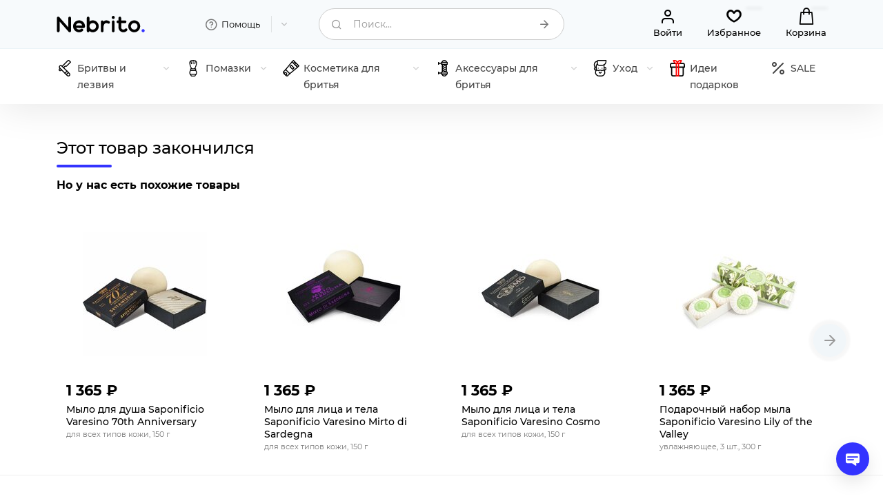

--- FILE ---
content_type: text/html; charset=UTF-8
request_url: https://nebrito.ru/saponificio-varesino-morado-body-soap/
body_size: 18096
content:
<!DOCTYPE html>
<html lang="ru">
	<head>
        <meta name="viewport" content="width=device-width, initial-scale=1.0"/>
        <title>Мыло для тела Saponificio Varesino Morado Увлажняющее, 150&nbsp;г - купить в интернет-магазине Nebrito</title>
        <meta http-equiv="Content-Type" content="text/html; charset=UTF-8" />
<meta name="keywords" content="Мыло для тела, увлажняющее, Saponificio Varesino, Saponificio Varesino Morado Body soap 150 gr, Италия, сапонифичо, сапонифицио, сапоницифо, сапонифичио, варезино, варесино, варесиано, варезиано, морадо, купить, цена, доставка, отзывы, обзор, nebrito" />
<meta name="description" content="Мыло для тела с экстрактом пурпурной кукурузы. Увлажняет кожу, подходит для мытья лица." />
<link href="/bitrix/cache/css/s1/Nebrito/page_5b199cf56607d5c85407c88540c8e0f8/page_5b199cf56607d5c85407c88540c8e0f8_v1.css?176866711128587" type="text/css" rel="stylesheet"/>
<link href="/bitrix/cache/css/s1/Nebrito/template_e6e0625944ec306edaec2f88fe91887d/template_e6e0625944ec306edaec2f88fe91887d_v1.css?1768667103141349" type="text/css" rel="stylesheet" data-template-style="true"/>
        <meta name="theme-color" content="#333333">
        <link rel="canonical" href="https://nebrito.ru/saponificio-varesino-morado-body-soap/"/>
        <link rel="icon" type="image/png" sizes="48x48" href="/favicon-48x48.png">
        <link rel="icon" type="image/x-icon" href="/favicon.ico">
		<meta property="og:image" content="https://nebrito.ru/img/4073/2570/saponificio-varesino-morado-body-soap-share.jpg"/>
		<meta property="og:image:secure_url" content="https://nebrito.ru/img/4073/2570/saponificio-varesino-morado-body-soap-share.jpg"/>
		<meta property="og:image:width" content="1200"/>
		<meta property="og:image:height" content="630"/>
		<meta property="og:type" content="product"/>
		<meta property="og:site_name" content="Nebrito - All for shaving"/>
		<meta property="og:url" content="https://nebrito.ru/saponificio-varesino-morado-body-soap/"/>
		<meta property="og:title" content="Мыло для тела Saponificio Varesino Morado"/>
		<meta property="og:description" content="Мыло для тела с экстрактом пурпурной кукурузы. Увлажняет кожу, подходит для мытья лица.">
        <meta property="fb:app_id" content="156013373053275" />

        <meta name="twitter:site" content="@nebrito_com">
        <meta name="twitter:creator" content="@nebrito_com" />
        <meta name="twitter:card" content="summary_large_image">
        <meta name="twitter:title" content="Мыло для тела Saponificio Varesino Morado Увлажняющее, 150&nbsp;г - купить в интернет-магазине NebritoМыло для тела Saponificio Varesino Morado">
        <meta name="twitter:description" content="Мыло для тела с экстрактом пурпурной кукурузы. Увлажняет кожу, подходит для мытья лица.">
        <meta name="twitter:image" content="https://nebrito.ru/img/4073/2570/saponificio-varesino-morado-body-soap-share.jpg">
                    <meta name="yandex-verification" content="2a50791cea1f9c24" />
            <meta name="mailru-verification" content="5bbb80751c7e38aa" />
            <link rel="dns-prefetch" href="https://mc.yandex.ru"/>
            <link rel="preconnect" href="https://mc.yandex.ru"/>
        
        <link rel="alternate" hreflang="en" href="https://nebrito.com/saponificio-varesino-morado-body-soap/">
        <link rel="alternate" hreflang="si" href="https://nebrito.si/saponificio-varesino-morado-body-soap/">
        <link rel="alternate" hreflang="ru" href="https://nebrito.ru/saponificio-varesino-morado-body-soap/">
        <link rel="alternate" hreflang="x-default" href="https://nebrito.com/saponificio-varesino-morado-body-soap/">

        <link rel="preload" href="https://nebrito.ru/local/templates/Nebrito/css/font/Montserrat/montserrat-v18-latin-ext_latin_cyrillic-regular.woff2" as="font" type="font/woff2" crossorigin="anonymous"/>
        <link rel="preload" href="https://nebrito.ru/local/templates/Nebrito/css/font/Montserrat/montserrat-v18-latin-ext_latin_cyrillic-300.woff2" as="font" type="font/woff2" crossorigin="anonymous"/>
        <link rel="preload" href="https://nebrito.ru/local/templates/Nebrito/css/font/Montserrat/montserrat-v18-latin-ext_latin_cyrillic-500.woff2" as="font" type="font/woff2" crossorigin="anonymous"/>
        <link rel="preload" href="https://nebrito.ru/local/templates/Nebrito/css/font/Montserrat/montserrat-v18-latin-ext_latin_cyrillic-700.woff2" as="font" type="font/woff2" crossorigin="anonymous"/>
        <link rel="preload" href="https://nebrito.ru/local/templates/Nebrito/css/icons/fonts/icomoon.woff" as="font" type="font/woff" crossorigin="anonymous">
        <link rel="dns-prefetch" href="https://www.googletagmanager.com"/>
        <link rel="dns-prefetch" href="https://www.google-analytics.com"/>
        <link rel="dns-prefetch" href="https://ssl.google-analytics.com"/>
        <link rel="dns-prefetch" href="https://www.gstatic.com"/>
        <link rel="dns-prefetch" href="https://connect.facebook.net"/>
                                                                                                                
                            
                    <script data-skip-moving="true" async src="https://www.googletagmanager.com/gtag/js?id=G-HYFFVF6441"></script>
            <script data-skip-moving="true">
                window.dataLayer = window.dataLayer || [];
                function gtag(){dataLayer.push(arguments);}
                gtag('js', new Date());
                gtag('config', 'G-HYFFVF6441');
            </script>
        
        


    </head>
	<body itemscope itemtype="https://schema.org/WebPage">
        <div id="panel"></div>
                        <header>
            <div class="header">
                <div class="container">
                    <div class="row gx-1 gy-1 gy-lg-0 gx-lg-4">
                        <div class="mobile_fixed_hide col-6 col-lg-2">
                            <div itemscope itemtype="http://schema.org/Organization">
                                <a href="https://nebrito.ru" class="logo">
                                                                            <img src="/local/templates/Nebrito/img/logo.svg" width="128" height="24" alt="Nebrito.ru / Небрито" itemprop="logo"/>
                                                                    </a>
                                <meta itemprop="url" content="https://nebrito.ru"/>
                                <meta itemprop="email" content="hello@nebrito.ru"/>
                                <meta itemprop="name" content="Nebrito"/>
                            </div>
                        </div>
                        <div class="mobile_fixed_hide col-6 col-lg-2">
                            <div class="expand_menu expand">
                                <div class="element transparent">
                                    <a class="title" href="/info/">
                                        <i class="icon-help"></i>
                                        <span>Помощь</span>
                                        <i class="expand_icon icon-down"></i>
                                    </a>
                                    <div class="mobile_title"><span>Помощь</span><a class="icon-close" href="#"></a></div>
                                    <ul class="expand_wrapper info">
                                        
       
        	
    	<li><a href="/info/about/" >О нас</a></li>
        	
    	<li><a href="/info/shipping/" >Доставка и оплата</a></li>
        	
    	<li><a href="/info/faq/" >Вопросы и ответы</a></li>
        	
    	<li><a href="/info/reviews/" >Отзывы</a></li>
        	
    	<li><a href="/blog/" >Блог</a></li>
        	
    	<li><a href="/info/contacts/" >Контакты</a></li>
                                        </ul>
                                </div>
                            </div>
                        </div>
                        <div class="col-2 d-lg-none">
                            <a class="catalog_menu" href="#"><i class="icon-menu"></i></a>
                        </div>
                        <div class="col-10 col-lg-4">
                            
<form action="/search/" method="get" class="form compact search">
    <div class="input_row">
        <i class="icon icon-search"></i>
        <label class="active ">
            <input autocomplete="off" type="text" name="q" value="" class="search_input">
            <span>Поиск...</span>
        </label>
        <button class="inside icon icon-arrow-right" aria-label="Поиск..." title="Поиск..."></button>
        <div class="ajax_search_result"></div>
    </div>
</form>


                        </div>
                        <div class="d-none d-lg-block col-12 col-lg-4">
                            <div class="actions">
                                                                    <a class="act first" rel='nofollow' href="/my/"><i class="icon-user"></i><span>Войти</span></a>
                                                                <a class="act" rel='nofollow' href="/my/wishlist/" title="Избранное"><i class="icon-heart-o"></i><span>Избранное</span><em class="fav_counter"></em></a>
                                <a class="act select" rel='nofollow' href="/my/cart/" title="Корзина"><i class="icon-bag"></i><span>Корзина</span><em class="cart_counter"></em></a>
                            </div>
                        </div>
                    </div>
                </div>
            </div>
            <nav class="menu">
                <div class="container">
                
<div class="main_menu_wrapper multilevel_menu">
    <ul class="main_menu ">
        <li class="mobile_title">Каталог</li>
                    <li class="root multilevel">
                <a href="/razors/">
                                            <img src="/upload/uf/87e/87e799e3011c97a9441624c7f374bacc.svg" height="24" width="24" alt="Бритвы и лезвия"/>
                                        <span>Бритвы и лезвия</span>
                    <i class="exp icon-down"></i>                </a>
                                    <ul class="submenu" style="visibility: hidden">
                                                                                <li><a href="/razors/safety-razors/"><span>Безопасные бритвы</span><i class="exp">256</i></a></li>
                                                                                <li><a href="/razors/straight-razor/"><span>Опасные бритвы и шаветки</span><i class="exp">30</i></a></li>
                                                                                <li><a href="/razors/shaving-set/"><span>Наборы для бритья</span><i class="exp">13</i></a></li>
                                                                                                            <li><a href="/razors/blades/"><span>Лезвия для бритья</span><i class="exp">113</i></a></li>
                                            </ul>
                            </li>
                    <li class="root multilevel">
                <a href="/shaving-brushes/">
                                            <img src="/upload/uf/c5c/c5c1aac2a54c18345126bd6e10cb416e.svg" height="24" width="24" alt="Помазки"/>
                                        <span>Помазки</span>
                    <i class="exp icon-down"></i>                </a>
                                    <ul class="submenu" style="visibility: hidden">
                                                                                <li><a href="/shaving-brushes/badger/"><span>Помазки из барсука</span><i class="exp">45</i></a></li>
                                                                                <li><a href="/shaving-brushes/boar/"><span>Помазки из кабана</span><i class="exp">24</i></a></li>
                                                                                <li><a href="/shaving-brushes/fiber/"><span>Помазки из фибры (синтетика)</span><i class="exp">63</i></a></li>
                                                                                <li><a href="/shaving-brushes/horse/"><span>Помазки из конского волоса</span><i class="exp">8</i></a></li>
                                                                                <li><a href="/shaving-brushes/other/"><span>Комбинированные помазки</span><i class="exp">6</i></a></li>
                                            </ul>
                            </li>
                    <li class="root multilevel">
                <a href="/for-shaving/">
                                            <img src="/upload/uf/435/435f03c9d126cf8c2b50bb8167fad6c1.svg" height="24" width="24" alt="Косметика для бритья"/>
                                        <span>Косметика для бритья</span>
                    <i class="exp icon-down"></i>                </a>
                                    <ul class="submenu" style="visibility: hidden">
                                                                                <li><a href="/for-shaving/preshave/"><span>Средства до бритья</span><i class="exp">42</i></a></li>
                                                                                <li><a href="/for-shaving/soap/"><span>Мыло и кремы для бритья</span><i class="exp">556</i></a></li>
                                                                                <li><a href="/for-shaving/aftershave/"><span>Средства после бритья</span><i class="exp">442</i></a></li>
                                                                                <li><a href="/for-shaving/alunit/"><span>Алунит</span><i class="exp">12</i></a></li>
                                                                                <li><a href="/for-shaving/shaving-kits/"><span>Наборы косметики для бритья</span><i class="exp">13</i></a></li>
                                            </ul>
                            </li>
                    <li class="root multilevel">
                <a href="/shaving-accessories/">
                                            <img src="/upload/uf/f97/f977b7bae740d7e14a174a2b4aac40f3.svg" height="24" width="24" alt="Аксессуары для бритья"/>
                                        <span>Аксессуары для бритья</span>
                    <i class="exp icon-down"></i>                </a>
                                    <ul class="submenu" style="visibility: hidden">
                                                                                <li><a href="/shaving-accessories/for-straight-razors/"><span>Уход за опасными бритвами</span><i class="exp">9</i></a></li>
                                                                                <li><a href="/shaving-accessories/razor-stands/"><span>Подставки для бритв</span><i class="exp">36</i></a></li>
                                                                                <li><a href="/shaving-accessories/brush-stands/"><span>Подставки для помазков</span><i class="exp">17</i></a></li>
                                                                                <li><a href="/shaving-accessories/set-stands/"><span>Подставки для наборов</span><i class="exp">9</i></a></li>
                                                                                <li><a href="/shaving-accessories/shaving-bowls/"><span>Чаши для бритья</span><i class="exp">27</i></a></li>
                                                                                <li><a href="/shaving-accessories/covers/"><span>Чехлы и футляры</span><i class="exp">34</i></a></li>
                                                                                <li><a href="/shaving-accessories/barber-towels/"><span>Полотенца барбера</span><i class="exp">10</i></a></li>
                                            </ul>
                            </li>
                    <li class="root multilevel">
                <a href="/care/">
                                            <img src="/upload/uf/f65/f65e0191cfaa94aef3b221a6ea2d6101.svg" height="24" width="24" alt="Уход"/>
                                        <span>Уход</span>
                    <i class="exp icon-down"></i>                </a>
                                    <ul class="submenu" style="visibility: hidden">
                                                                                <li><a href="/care/beard/"><span>Уход за бородой</span><i class="exp">106</i></a></li>
                                                                                <li><a href="/care/face/"><span>Уход за лицом</span><i class="exp">62</i></a></li>
                                                                                <li><a href="/care/body/"><span>Уход за телом</span><i class="exp">175</i></a></li>
                                                                                <li><a href="/care/volosy/"><span>Уход за волосами</span><i class="exp">55</i></a></li>
                                                                                <li><a href="/care/hair-styling/"><span>Стайлинг волос</span><i class="exp">80</i></a></li>
                                                                                <li><a href="/care/manicure/"><span>Маникюр, педикюр</span><i class="exp">14</i></a></li>
                                                                                <li><a href="/care/dental/"><span>Уход за зубами</span><i class="exp">33</i></a></li>
                                                                                <li><a href="/care/deodoranty/"><span>Деодоранты</span><i class="exp">28</i></a></li>
                                                                                <li><a href="/care/perfumery/"><span>Парфюмерия</span><i class="exp">69</i></a></li>
                                            </ul>
                            </li>
                    <li class="root ">
                <a href="/gifts/">
                                            <img src="/upload/uf/ddf/wv6a2cc4u2f5pdn16su0q7ht95gxhdsn.svg" height="24" width="24" alt="Идеи подарков"/>
                                        <span>Идеи подарков</span>
                                    </a>
                            </li>
                <li class="root"><a href="/sale/"><i class="icon-sale"></i><span>SALE</span></a></li>
    </ul>
</div>

                </div>
            </nav>
        </header>
        
        

        
    <div class="catalog_element_list catalog_slider" id="catalogSimilarFilter">
        <div class="container">
                            <h2 class="main_title">Этот товар закончился</h2>
                                        <div class="section_subtitle">Но у нас есть похожие товары</div>
                                        <div class="slider_wrapper">
                        <!-- items-container -->
            <div class="swiper-container">
                <div class="swiper-wrapper">
                                                                            <div class="swiper-slide">
                        <div class="element">
                            <div class="row g-2 gx-md-4">
                                <div class="col-4 col-md-12">
                                    <a href="/saponificio-varesino-70th-anniversary-bath-soap/" class="picture" title="Мыло для душа Saponificio Varesino 70th Anniversary">
                                        <div class="label_holder">
                                                                                                                                                                </div>
                                    <img class='main lazyload' src='/img/522/937/saponificio-varesino-70th-anniversary-bath-soap-md-2x.jpg' srcset='/local/templates/Nebrito/img/catalog_element_empty.svg' data-srcset='/img/522/937/saponificio-varesino-70th-anniversary-bath-soap-md.jpg 1x, /img/522/937/saponificio-varesino-70th-anniversary-bath-soap-md-2x.jpg 2x' data-sizes='auto' alt='Saponificio Varesino 150g 70th Anniversary Bath Soap'/>                                                                        </a>
                                </div>
                                <div class="col-8 col-md-12">
                                    <div class="caption">
                                        <div class="price">
                                            <strong>1&nbsp;365 ₽</strong>
                                                                                    </div>
                                        <div class="title_wrapper">
                                            <a href="/saponificio-varesino-70th-anniversary-bath-soap/" class="title">Мыло для душа Saponificio Varesino 70th Anniversary</a>
                                            <div class="properties">
                                                для всех типов кожи, 150&nbsp;г                                            </div>
                                        </div>
                                        <div class="action" data-stop=false>
                                                                                            <a class="cta small add2cart" data-id="522" href=""><span>В корзину</span></a>
                                                                                        <a class="favorite add2fav icon-heart-o" data-id="522" href="#" title="Добавить в Избранное"></a>
                                        </div>
                                    </div>
                                </div>
                            </div>
                        </div>
                    </div>
                                                                            <div class="swiper-slide">
                        <div class="element">
                            <div class="row g-2 gx-md-4">
                                <div class="col-4 col-md-12">
                                    <a href="/saponificio-varesino-mirto-di-sardegna-bath-soap/" class="picture" title="Мыло для лица и тела Saponificio Varesino Mirto di Sardegna">
                                        <div class="label_holder">
                                                                                                                                                                </div>
                                    <img class='main lazyload' src='/img/545/1018/saponificio-varesino-mirto-di-sardegna-bath-soap-md-2x.jpg' srcset='/local/templates/Nebrito/img/catalog_element_empty.svg' data-srcset='/img/545/1018/saponificio-varesino-mirto-di-sardegna-bath-soap-md.jpg 1x, /img/545/1018/saponificio-varesino-mirto-di-sardegna-bath-soap-md-2x.jpg 2x' data-sizes='auto' alt='Saponificio Varesino 150g Mirto di Sardegna Bath Soap'/>                                                                            <img class='second lazyload' src='/img/545/1016/saponificio-varesino-mirto-di-sardegna-bath-soap-md-2x.jpg' srcset='/local/templates/Nebrito/img/catalog_element_empty.svg' data-srcset='/img/545/1016/saponificio-varesino-mirto-di-sardegna-bath-soap-md.jpg 1x, /img/545/1016/saponificio-varesino-mirto-di-sardegna-bath-soap-md-2x.jpg 2x' data-sizes='auto' alt='Saponificio Varesino 150g Mirto di Sardegna Bath Soap'/>                                                                        </a>
                                </div>
                                <div class="col-8 col-md-12">
                                    <div class="caption">
                                        <div class="price">
                                            <strong>1&nbsp;365 ₽</strong>
                                                                                    </div>
                                        <div class="title_wrapper">
                                            <a href="/saponificio-varesino-mirto-di-sardegna-bath-soap/" class="title">Мыло для лица и тела Saponificio Varesino Mirto di Sardegna</a>
                                            <div class="properties">
                                                для всех типов кожи, 150&nbsp;г                                            </div>
                                        </div>
                                        <div class="action" data-stop=false>
                                                                                            <a class="cta small add2cart" data-id="545" href=""><span>В корзину</span></a>
                                                                                        <a class="favorite add2fav icon-heart-o" data-id="545" href="#" title="Добавить в Избранное"></a>
                                        </div>
                                    </div>
                                </div>
                            </div>
                        </div>
                    </div>
                                                                            <div class="swiper-slide">
                        <div class="element">
                            <div class="row g-2 gx-md-4">
                                <div class="col-4 col-md-12">
                                    <a href="/saponificio-varesino-cosmo-bath-soap/" class="picture" title="Мыло для лица и тела Saponificio Varesino Cosmo">
                                        <div class="label_holder">
                                                                                                                                                                </div>
                                    <img class='main lazyload' src='/img/576/778/saponificio-varesino-cosmo-bath-soap-md-2x.jpg' srcset='/local/templates/Nebrito/img/catalog_element_empty.svg' data-srcset='/img/576/778/saponificio-varesino-cosmo-bath-soap-md.jpg 1x, /img/576/778/saponificio-varesino-cosmo-bath-soap-md-2x.jpg 2x' data-sizes='auto' alt='Saponificio Varesino 150g Cosmo Bath soap'/>                                                                            <img class='second lazyload' src='/img/576/777/saponificio-varesino-cosmo-bath-soap-md-2x.jpg' srcset='/local/templates/Nebrito/img/catalog_element_empty.svg' data-srcset='/img/576/777/saponificio-varesino-cosmo-bath-soap-md.jpg 1x, /img/576/777/saponificio-varesino-cosmo-bath-soap-md-2x.jpg 2x' data-sizes='auto' alt='Saponificio Varesino 150g Cosmo Bath soap'/>                                                                        </a>
                                </div>
                                <div class="col-8 col-md-12">
                                    <div class="caption">
                                        <div class="price">
                                            <strong>1&nbsp;365 ₽</strong>
                                                                                    </div>
                                        <div class="title_wrapper">
                                            <a href="/saponificio-varesino-cosmo-bath-soap/" class="title">Мыло для лица и тела Saponificio Varesino Cosmo</a>
                                            <div class="properties">
                                                для всех типов кожи, 150&nbsp;г                                            </div>
                                        </div>
                                        <div class="action" data-stop=false>
                                                                                            <a class="cta small add2cart" data-id="576" href=""><span>В корзину</span></a>
                                                                                        <a class="favorite add2fav icon-heart-o" data-id="576" href="#" title="Добавить в Избранное"></a>
                                        </div>
                                    </div>
                                </div>
                            </div>
                        </div>
                    </div>
                                                                            <div class="swiper-slide">
                        <div class="element">
                            <div class="row g-2 gx-md-4">
                                <div class="col-4 col-md-12">
                                    <a href="/saponificio-varesino-lily-of-valley-soap-set/" class="picture" title="Подарочный набор мыла Saponificio Varesino Lily of the Valley">
                                        <div class="label_holder">
                                                                                                                                                                </div>
                                    <img class='main lazyload' src='/img/11137/6550/saponificio-varesino-lily-of-valley-soap-set-md-2x.jpg' srcset='/local/templates/Nebrito/img/catalog_element_empty.svg' data-srcset='/img/11137/6550/saponificio-varesino-lily-of-valley-soap-set-md.jpg 1x, /img/11137/6550/saponificio-varesino-lily-of-valley-soap-set-md-2x.jpg 2x' data-sizes='auto' alt='Saponificio Varesino Lily of the Valley Grecale – Soap Gift Set cont. 3x100grams soap bars'/>                                                                        </a>
                                </div>
                                <div class="col-8 col-md-12">
                                    <div class="caption">
                                        <div class="price">
                                            <strong>1&nbsp;365 ₽</strong>
                                                                                    </div>
                                        <div class="title_wrapper">
                                            <a href="/saponificio-varesino-lily-of-valley-soap-set/" class="title">Подарочный набор мыла Saponificio Varesino Lily of the Valley</a>
                                            <div class="properties">
                                                увлажняющее, 3 шт., 300&nbsp;г                                            </div>
                                        </div>
                                        <div class="action" data-stop=false>
                                                                                            <a class="cta small add2cart" data-id="11137" href=""><span>В корзину</span></a>
                                                                                        <a class="favorite add2fav icon-heart-o" data-id="11137" href="#" title="Добавить в Избранное"></a>
                                        </div>
                                    </div>
                                </div>
                            </div>
                        </div>
                    </div>
                                                                            <div class="swiper-slide">
                        <div class="element">
                            <div class="row g-2 gx-md-4">
                                <div class="col-4 col-md-12">
                                    <a href="/saponificio-varesino-80th-bath-soap/" class="picture" title="Мыло для лица и тела Saponificio Varesino 80th Anniversary">
                                        <div class="label_holder">
                                                                                                                                                                </div>
                                    <img class='main lazyload' src='/img/19454/10461/saponificio-varesino-80th-bath-soap-md-2x.jpg' srcset='/local/templates/Nebrito/img/catalog_element_empty.svg' data-srcset='/img/19454/10461/saponificio-varesino-80th-bath-soap-md.jpg 1x, /img/19454/10461/saponificio-varesino-80th-bath-soap-md-2x.jpg 2x' data-sizes='auto' alt='Saponificio Varesino 150g 80th Anniversary Bath Soap'/>                                                                            <img class='second lazyload' src='/img/19454/10456/saponificio-varesino-80th-bath-soap-md-2x.jpg' srcset='/local/templates/Nebrito/img/catalog_element_empty.svg' data-srcset='/img/19454/10456/saponificio-varesino-80th-bath-soap-md.jpg 1x, /img/19454/10456/saponificio-varesino-80th-bath-soap-md-2x.jpg 2x' data-sizes='auto' alt='Saponificio Varesino 150g 80th Anniversary Bath Soap'/>                                                                        </a>
                                </div>
                                <div class="col-8 col-md-12">
                                    <div class="caption">
                                        <div class="price">
                                            <strong>1&nbsp;365 ₽</strong>
                                                                                    </div>
                                        <div class="title_wrapper">
                                            <a href="/saponificio-varesino-80th-bath-soap/" class="title">Мыло для лица и тела Saponificio Varesino 80th Anniversary</a>
                                            <div class="properties">
                                                для всех типов кожи, увлажняющее, 150&nbsp;г                                            </div>
                                        </div>
                                        <div class="action" data-stop=false>
                                                                                            <a class="cta small add2cart" data-id="19454" href=""><span>В корзину</span></a>
                                                                                        <a class="favorite add2fav icon-heart-o" data-id="19454" href="#" title="Добавить в Избранное"></a>
                                        </div>
                                    </div>
                                </div>
                            </div>
                        </div>
                    </div>
                                                                            <div class="swiper-slide">
                        <div class="element">
                            <div class="row g-2 gx-md-4">
                                <div class="col-4 col-md-12">
                                    <a href="/saponificio-varesino-stella-alpina-bath-soap/" class="picture" title="Мыло для лица и тела Saponificio Varesino Stella Alpina">
                                        <div class="label_holder">
                                                                                                                                                                </div>
                                    <img class='main lazyload' src='/img/498/776/saponificio-varesino-stella-alpina-bath-soap-md-2x.jpg' srcset='/local/templates/Nebrito/img/catalog_element_empty.svg' data-srcset='/img/498/776/saponificio-varesino-stella-alpina-bath-soap-md.jpg 1x, /img/498/776/saponificio-varesino-stella-alpina-bath-soap-md-2x.jpg 2x' data-sizes='auto' alt='Saponificio Varesino 150g Stella Alpina Bath soap'/>                                                                        </a>
                                </div>
                                <div class="col-8 col-md-12">
                                    <div class="caption">
                                        <div class="price">
                                            <strong>1&nbsp;365 ₽</strong>
                                                                                    </div>
                                        <div class="title_wrapper">
                                            <a href="/saponificio-varesino-stella-alpina-bath-soap/" class="title">Мыло для лица и тела Saponificio Varesino Stella Alpina</a>
                                            <div class="properties">
                                                для всех типов кожи, 150&nbsp;г                                            </div>
                                        </div>
                                        <div class="action" data-stop=false>
                                                                                            <a class="cta small add2cart" data-id="498" href=""><span>В корзину</span></a>
                                                                                        <a class="favorite add2fav icon-heart-o" data-id="498" href="#" title="Добавить в Избранное"></a>
                                        </div>
                                    </div>
                                </div>
                            </div>
                        </div>
                    </div>
                                                                            <div class="swiper-slide">
                        <div class="element">
                            <div class="row g-2 gx-md-4">
                                <div class="col-4 col-md-12">
                                    <a href="/saponificio-varesino-tundra-artica-bath-soap/" class="picture" title="Мыло для душа Saponificio Varesino Tundra Artica">
                                        <div class="label_holder">
                                                                                                                                                                </div>
                                    <img class='main lazyload' src='/img/503/750/saponificio-varesino-tundra-artica-bath-soap-md-2x.jpg' srcset='/local/templates/Nebrito/img/catalog_element_empty.svg' data-srcset='/img/503/750/saponificio-varesino-tundra-artica-bath-soap-md.jpg 1x, /img/503/750/saponificio-varesino-tundra-artica-bath-soap-md-2x.jpg 2x' data-sizes='auto' alt='Saponificio Varesino 150g Tundra Artica Bath soap'/>                                                                        </a>
                                </div>
                                <div class="col-8 col-md-12">
                                    <div class="caption">
                                        <div class="price">
                                            <strong>1&nbsp;365 ₽</strong>
                                                                                    </div>
                                        <div class="title_wrapper">
                                            <a href="/saponificio-varesino-tundra-artica-bath-soap/" class="title">Мыло для душа Saponificio Varesino Tundra Artica</a>
                                            <div class="properties">
                                                для всех типов кожи, 150&nbsp;г                                            </div>
                                        </div>
                                        <div class="action" data-stop=false>
                                                                                            <a class="cta small add2cart" data-id="503" href=""><span>В корзину</span></a>
                                                                                        <a class="favorite add2fav icon-heart-o" data-id="503" href="#" title="Добавить в Избранное"></a>
                                        </div>
                                    </div>
                                </div>
                            </div>
                        </div>
                    </div>
                                                                            <div class="swiper-slide">
                        <div class="element">
                            <div class="row g-2 gx-md-4">
                                <div class="col-4 col-md-12">
                                    <a href="/saponificio-varesino-aromatic-fern-bath-soap/" class="picture" title="Мыло для лица и тела Saponificio Varesino Felce Aromatica">
                                        <div class="label_holder">
                                                                                                                                                                </div>
                                    <img class='main lazyload' src='/img/530/1015/saponificio-varesino-aromatic-fern-bath-soap-md-2x.jpg' srcset='/local/templates/Nebrito/img/catalog_element_empty.svg' data-srcset='/img/530/1015/saponificio-varesino-aromatic-fern-bath-soap-md.jpg 1x, /img/530/1015/saponificio-varesino-aromatic-fern-bath-soap-md-2x.jpg 2x' data-sizes='auto' alt='Saponificio Varesino 150g Aromatic Fern Bath soap'/>                                                                            <img class='second lazyload' src='/img/530/1014/saponificio-varesino-aromatic-fern-bath-soap-md-2x.jpg' srcset='/local/templates/Nebrito/img/catalog_element_empty.svg' data-srcset='/img/530/1014/saponificio-varesino-aromatic-fern-bath-soap-md.jpg 1x, /img/530/1014/saponificio-varesino-aromatic-fern-bath-soap-md-2x.jpg 2x' data-sizes='auto' alt='Saponificio Varesino 150g Aromatic Fern Bath soap'/>                                                                        </a>
                                </div>
                                <div class="col-8 col-md-12">
                                    <div class="caption">
                                        <div class="price">
                                            <strong>1&nbsp;365 ₽</strong>
                                                                                    </div>
                                        <div class="title_wrapper">
                                            <a href="/saponificio-varesino-aromatic-fern-bath-soap/" class="title">Мыло для лица и тела Saponificio Varesino Felce Aromatica</a>
                                            <div class="properties">
                                                для всех типов кожи, 150&nbsp;г                                            </div>
                                        </div>
                                        <div class="action" data-stop=false>
                                                                                            <a class="cta small add2cart" data-id="530" href=""><span>В корзину</span></a>
                                                                                        <a class="favorite add2fav icon-heart-o" data-id="530" href="#" title="Добавить в Избранное"></a>
                                        </div>
                                    </div>
                                </div>
                            </div>
                        </div>
                    </div>
                                </div>
            </div>
                                <i class="icon-arrow-left slider_nav prev"></i>
                    <i class="icon-arrow-right slider_nav next"></i>
                </div><!--slider_wrapper-->
                        <!-- items-container -->
        </div>
    </div>
                    
</script>


<div itemtype="http://schema.org/Product" itemscope>
    <main class="">
    <div class="catalog_element" data-id="4073">
        <div class="top">
            <div class="container">
                <div class="row">
                    <div class="col-lg-6">
                        
                        <div class="picture_wrapper ">
                                                            <div class="thumbs_wrapper">
                                    <ul class="thumbs">
                                                                                                                            <li>
                                                <a class="select hover" data-picture-id="2570" href="/img/4073/2570/saponificio-varesino-morado-body-soap-xl.jpg" data-caption="Мыло для тела Saponificio Varesino Morado | Цена: 1&nbsp;365 ₽" id="thumb_2570">
                                                    <img class='picture lazyload' src='/img/4073/2570/saponificio-varesino-morado-body-soap-xs-2x.jpg' srcset='/local/templates/Nebrito/img/catalog_element_empty.svg' data-srcset='/img/4073/2570/saponificio-varesino-morado-body-soap-xs.jpg 1x, /img/4073/2570/saponificio-varesino-morado-body-soap-xs-2x.jpg 2x' data-sizes='auto' alt='Saponificio Varesino Morado Body soap 150 gr '/>                                                </a>
                                            </li>
                                                                                                                    </ul>
                                </div>
                                                        <div class="swiper-container">
                                <div class="swiper-wrapper">
                                                                            <a href="/img/4073/2570/saponificio-varesino-morado-body-soap-xl.jpg" class="swiper-slide main_picture " data-fancybox="pictures" data-caption="Мыло для тела Saponificio Varesino Morado | Цена: 1&nbsp;365 ₽" id="picture_2570" data-picture-id="2570"  data-zoom="/img/4073/2570/saponificio-varesino-morado-body-soap-xl.jpg">
                                            <img class='picture lazyload' src='/img/4073/2570/saponificio-varesino-morado-body-soap-lg-2x.jpg' srcset='/local/templates/Nebrito/img/catalog_element_empty.svg' data-srcset='/img/4073/2570/saponificio-varesino-morado-body-soap-lg.jpg 1x, /img/4073/2570/saponificio-varesino-morado-body-soap-lg-2x.jpg 2x' data-sizes='auto' alt='Saponificio Varesino Morado Body soap 150 gr '/>                                            <link itemprop="image" href="https://nebrito.ru/img/4073/2570/saponificio-varesino-morado-body-soap-xl.jpg" />
                                            <span class="loader"></span>
                                        </a>
                                                                    </div>
                                <i class="icon-arrow-left slider_nav prev"></i>
                                <i class="icon-arrow-right slider_nav next"></i>
                            </div>
                                                    </div>
                    </div>
                    <div class="col-lg-6">
                        <div class="caption_wrapper">

                            
    <ul class="breadcrumb" itemscope itemtype="https://schema.org/BreadcrumbList">
                    <li class="" itemprop="itemListElement" itemscope itemtype="https://schema.org/ListItem">
                <a href="/care/" itemprop="item">
                    <i class="icon-arrow"></i>
                    <span itemprop="name">Уход</span>
                    <meta itemprop="position" content="1" />
                </a>
            </li>
                            <li class='border icon-arrow 2'></li>
                                <li class="mobile_visible" itemprop="itemListElement" itemscope itemtype="https://schema.org/ListItem">
                <a href="/care/body/" itemprop="item">
                    <i class="icon-arrow"></i>
                    <span itemprop="name">Уход за телом</span>
                    <meta itemprop="position" content="2" />
                </a>
            </li>
                        </ul>



                                                            <meta itemprop="gtin" content="8004163004877"/>
                                                        <meta itemprop="sku" content="4073"/>
                            <h1 class="main_title" id="product_title" itemprop="name">Мыло для тела Saponificio Varesino Morado</h1>
                                                            <div class="subtitle">Увлажняющее, 150&nbsp;г</div>
                            

                            
                            <div itemprop="offers" itemtype="http://schema.org/Offer" itemscope>
                                <link itemprop="url" href="https://nebrito.ru/saponificio-varesino-morado-body-soap/"/>
                                <meta itemprop="priceCurrency" content="RUB" />
                                <meta itemprop="price" content="1365" />
                                <meta itemprop="itemCondition" content="https://schema.org/NewCondition" />
                                <meta itemprop="shippingDetails" content="https://nebrito.ru/info/shipping/" />
                                <meta itemprop="hasMerchantReturnPolicy" content="https://nebrito.ru/info/shipping/" />
                                <div class="price">
                                    <strong>1&nbsp;365 ₽</strong>
                                    
                                    
                                                                    </div>

                                                                    <meta itemprop="availability" content="https://schema.org/OutOfStock"/>
                                    <div class="available not"><i class="icon-close"></i> <span>Временно нет в наличии</span></div>
                                                            </div>

                            <div class="action">
                                <div class="row">
                                    <div class="col-lg-8">
                                                                                    

<div class="product_subscribe">
    <a href="" class="cta big gray add_subscribe"><span>Узнать о поступлении</span></a>
    <form class="form catalog_subscribe_form" id="add_subscribe">
        <input type="hidden" name="element_id" value="4073"/>
        <input type="hidden" name="act" value="subscribe"/>
        <div class="form_title"><span>Узнайте о поступлении</span><a href="#" class="icon-close"></a></div>
        <div class="form_description">Оставьте почту и мы напишем, когда товар появится в&nbsp;наличии</div>
        <div class="msg"></div>
        <div class="input_row">
            <i class="icon icon-mail"></i>
            <label class="active">
                <input autocomplete="off" type="email" value="" name="email" required>
                <span>Email</span>
            </label>
        </div>
        <div class="input_row">
            <button type="submit" class="cta"><span>Готово</span></button>
        </div>
    </form>
    <div class="ok_message">Спасибо! Мы сообщим, как только товар появится на складе</div>
</div>
                                                                            </div>
                                    <div class="col-lg-4"><a href="#" class="favorite add2fav" data-id="4073"><i class="icon-heart-o"></i><span>В избранное</span><em>В избранном</em></a></div>
                                </div>
                            </div>

                            
                            
                                                            <div class="preview">
                                    <span itemprop="description">
                                        Мыло для тела с&nbsp;экстрактом пурпурной кукурузы. Увлажняет кожу, подходит для мытья лица.                                    </span>
                                    <a class="goto" href="#detail"><span>Читать обзор</span> <i class="icon-arrow-right"></i></a>
                                </div>
                                                                                        <ul class="summary_information">
                                                                            <li>Оказывает антиоксидантное действие, омолаживает кожу</li>
                                                                            <li>Подходит для веганов</li>
                                                                            <li>Аромат - мох, цитрусы, специи, мята</li>
                                                                            <li>Для всех типов кожи</li>
                                                                    </ul>
                                </ul>
                            
                            <div class="properties">
                                <div class="row">
                                                                            <div class="col-lg-6">
                                            <ul>
                                                                                                                                                                                                                                                                                                                <li data-id="79"><strong>Древесный аромат</strong></li>
                                                                                                                                                                                                                <li data-id="83"><strong>Для ежедневного очищения</strong></li>
                                                                                                                                                                                                                <li data-id="136"><strong>Мыло</strong></li>
                                                                                                                                                </ul>
                                        </div>
                                                                        <div class="col-lg-6">
                                        <ul>
                                                                                            <li><span class="label">Артикул:</span> <strong itemprop="mpn">4877</strong></li>
                                                                                                                                        <li itemprop="brand" itemtype="http://schema.org/Brand" itemscope>
                                                    <meta itemprop="name" content="Saponificio Varesino" />
                                                    <span class="label">Бренд:</span>
                                                    <a href="/brand/saponificio-varesino/" class="brand" title="Сапонифичо Варезино">
                                                                                                                    <img class='brand_picture lazyload' src='/img/923/1245/saponificio-varesino-xs-2x.jpg' srcset='/local/templates/Nebrito/img/catalog_element_empty.svg' data-srcset='/img/923/1245/saponificio-varesino-xs.jpg 1x, /img/923/1245/saponificio-varesino-xs-2x.jpg 2x' data-sizes='auto' alt='Saponificio Varesino'/>                                                                                                                <span>Saponificio Varesino</span>
                                                    </a>
                                                </li>
                                                                                                                                        <li>
                                                    <span class="label">Коллекция:</span>
                                                    <a href="/collection/saponificio-varesino-morado/" class="brand" title="">
                                                        <span>Morado</span>
                                                    </a>
                                                </li>
                                                                                                                                        <li><span class="label">Страна:</span> <strong>Италия</strong></li>
                                                                                    </ul>
                                    </div>
                                </div>
                            </div>

                            <div class="certificates">
                                                            </div>
                        </div>
                    </div>
                </div>
            </div>
        </div>
        <div class="description" id="detail">
            <div class="container">
                                    <h2 class="main_title">Обзор</h2>
                                <div class="row">
                    <div class="col-lg-6">
                                                                                    <div class="text preview_text">
                                    <p>Мыло для тела с&nbsp;экстрактом пурпурной кукурузы. Увлажняет кожу, подходит для мытья лица.</p>
                                </div>
                            
                            <div class="text">
                                <p>Входит в&nbsp;коллекцию косметических средств Morado&nbsp;&mdash; спецвыпуск от&nbsp;Saponificio Varesino ко&nbsp;всемирной выставке Cosmoprof 2022. Изготовлено вручную по&nbsp;марсельскому методу омыления растительных жиров содой.</p><p>Мыло на&nbsp;глицериновой основе. Легко намыливается. Пена получается пушистой и&nbsp;нежной, хорошо очищает кожу от&nbsp;любых загрязнений&nbsp;&mdash; пыли, сальных выделений, пота.</p><p>Содержит экстракт из&nbsp;зерен кукурузы, известной своими омолаживающими свойствами. Антоцианы&nbsp;&mdash; красящий пигмент, придающий зернам насыщенный фиолетовый цвет, оказывают антиоксидантное действие. Кожа становится бархатистой, разглаженной, увлажненной.</p><p>Аромат мыла&nbsp;&mdash; многогранный, стойкий. Среди основных нот&nbsp;&mdash; сандал, дубовый мох, ваниль и&nbsp;амбра. Верхушка аромата&nbsp;&mdash; цитрусы&nbsp;&mdash; бергамот, мандарин, сердце&nbsp;&mdash; пряности и&nbsp;мята.</p><p>Подходит для веганов. Не&nbsp;тестируется на&nbsp;животных и&nbsp;состоит только из&nbsp;продуктов растительного происхождения.</p><p>Полностью совпадает ароматом с&nbsp;<a href="https://nebrito.ru/saponificio-varesino-morado-shaving-soap/" target="_blank">мылом для бритья</a> и&nbsp;<a href="https://nebrito.ru/saponificio-varesino-morado-aftershave/" target="_blank">средством после бритья</a> коллекции <a href="https://nebrito.ru/collection/saponificio-varesino-morado/" target="_blank">Morado</a>.</p>                            </div>
                        
                                                    <div class="ingredients">
                                <div class="ingredients_title">Состав</div>
                                <div class="ingredients_description">Sodium Cocoate, Sodium Rapeseedate, Sodium Sunflower Seedate, Aqua/Water/Eau, Parfum/Fragrance, Zea Mays (Corn) Kernel Extract, Glycerin, Sodium Chloride, Sodium Gluconate, Coumarin, Linalool, Alpha-Isomethyl Ionone, Limonene</div>
                                <div class="warning">*Ингредиенты могут время от времени меняться. Обновленный список ингредиентов обозначен на упаковке.</div>
                            </div>
                                            </div>

                    
                                    </div>
            </div>
        </div>
    </div>
</main>


	        
                                
<div class="catalog_reviews reviews_padding" id="catalog_reviews" itemscope itemtype="https://schema.org/Organization">
    <meta itemprop="name" content="Nebrito" />
    <div class="container">
                                    
                <h2 class="main_title">Отзывы о товаре</h2>
                                    <div class="no_reviews">
                        Помогите другим пользователям с выбором — будьте первым, кто поделится своим мнением об этом товаре.                    </div>
                                            <div class="row">
                                        <div class="col-lg-4">
                    <div class="reviews_info_wrapper">
                                                                            <a rel="nofollow" href="/my/reviews/add/?id=4073" class="cta big">
                                Написать отзыв</a>
                                            </div>
                </div>
                    </div>
    </div>
</div>            </div><!--catalog element end-->

        
    <div class="catalog_element_list catalog_slider" id="catalogSimilarFilter">
        <div class="container">
                            <h2 class="main_title">Возможно, вас заинтересует</h2>
                                                    <div class="slider_wrapper">
                        <!-- items-container -->
            <div class="swiper-container">
                <div class="swiper-wrapper">
                                                                            <div class="swiper-slide">
                        <div class="element">
                            <div class="row g-2 gx-md-4">
                                <div class="col-4 col-md-12">
                                    <a href="/saponificio-varesino-lily-of-valley-soap-set/" class="picture" title="Подарочный набор мыла Saponificio Varesino Lily of the Valley">
                                        <div class="label_holder">
                                                                                                                                                                </div>
                                    <img class='main lazyload' src='/img/11137/6550/saponificio-varesino-lily-of-valley-soap-set-md-2x.jpg' srcset='/local/templates/Nebrito/img/catalog_element_empty.svg' data-srcset='/img/11137/6550/saponificio-varesino-lily-of-valley-soap-set-md.jpg 1x, /img/11137/6550/saponificio-varesino-lily-of-valley-soap-set-md-2x.jpg 2x' data-sizes='auto' alt='Saponificio Varesino Lily of the Valley Grecale – Soap Gift Set cont. 3x100grams soap bars'/>                                                                        </a>
                                </div>
                                <div class="col-8 col-md-12">
                                    <div class="caption">
                                        <div class="price">
                                            <strong>1&nbsp;365 ₽</strong>
                                                                                    </div>
                                        <div class="title_wrapper">
                                            <a href="/saponificio-varesino-lily-of-valley-soap-set/" class="title">Подарочный набор мыла Saponificio Varesino Lily of the Valley</a>
                                            <div class="properties">
                                                увлажняющее, 3 шт., 300&nbsp;г                                            </div>
                                        </div>
                                        <div class="action" data-stop=false>
                                                                                            <a class="cta small add2cart" data-id="11137" href=""><span>В корзину</span></a>
                                                                                        <a class="favorite add2fav icon-heart-o" data-id="11137" href="#" title="Добавить в Избранное"></a>
                                        </div>
                                    </div>
                                </div>
                            </div>
                        </div>
                    </div>
                                                                            <div class="swiper-slide">
                        <div class="element">
                            <div class="row g-2 gx-md-4">
                                <div class="col-4 col-md-12">
                                    <a href="/saponificio-varesino-mirto-di-sardegna-bath-soap/" class="picture" title="Мыло для лица и тела Saponificio Varesino Mirto di Sardegna">
                                        <div class="label_holder">
                                                                                                                                                                </div>
                                    <img class='main lazyload' src='/img/545/1018/saponificio-varesino-mirto-di-sardegna-bath-soap-md-2x.jpg' srcset='/local/templates/Nebrito/img/catalog_element_empty.svg' data-srcset='/img/545/1018/saponificio-varesino-mirto-di-sardegna-bath-soap-md.jpg 1x, /img/545/1018/saponificio-varesino-mirto-di-sardegna-bath-soap-md-2x.jpg 2x' data-sizes='auto' alt='Saponificio Varesino 150g Mirto di Sardegna Bath Soap'/>                                                                            <img class='second lazyload' src='/img/545/1016/saponificio-varesino-mirto-di-sardegna-bath-soap-md-2x.jpg' srcset='/local/templates/Nebrito/img/catalog_element_empty.svg' data-srcset='/img/545/1016/saponificio-varesino-mirto-di-sardegna-bath-soap-md.jpg 1x, /img/545/1016/saponificio-varesino-mirto-di-sardegna-bath-soap-md-2x.jpg 2x' data-sizes='auto' alt='Saponificio Varesino 150g Mirto di Sardegna Bath Soap'/>                                                                        </a>
                                </div>
                                <div class="col-8 col-md-12">
                                    <div class="caption">
                                        <div class="price">
                                            <strong>1&nbsp;365 ₽</strong>
                                                                                    </div>
                                        <div class="title_wrapper">
                                            <a href="/saponificio-varesino-mirto-di-sardegna-bath-soap/" class="title">Мыло для лица и тела Saponificio Varesino Mirto di Sardegna</a>
                                            <div class="properties">
                                                для всех типов кожи, 150&nbsp;г                                            </div>
                                        </div>
                                        <div class="action" data-stop=false>
                                                                                            <a class="cta small add2cart" data-id="545" href=""><span>В корзину</span></a>
                                                                                        <a class="favorite add2fav icon-heart-o" data-id="545" href="#" title="Добавить в Избранное"></a>
                                        </div>
                                    </div>
                                </div>
                            </div>
                        </div>
                    </div>
                                                                            <div class="swiper-slide">
                        <div class="element">
                            <div class="row g-2 gx-md-4">
                                <div class="col-4 col-md-12">
                                    <a href="/saponificio-varesino-cosmo-bath-soap/" class="picture" title="Мыло для лица и тела Saponificio Varesino Cosmo">
                                        <div class="label_holder">
                                                                                                                                                                </div>
                                    <img class='main lazyload' src='/img/576/778/saponificio-varesino-cosmo-bath-soap-md-2x.jpg' srcset='/local/templates/Nebrito/img/catalog_element_empty.svg' data-srcset='/img/576/778/saponificio-varesino-cosmo-bath-soap-md.jpg 1x, /img/576/778/saponificio-varesino-cosmo-bath-soap-md-2x.jpg 2x' data-sizes='auto' alt='Saponificio Varesino 150g Cosmo Bath soap'/>                                                                            <img class='second lazyload' src='/img/576/777/saponificio-varesino-cosmo-bath-soap-md-2x.jpg' srcset='/local/templates/Nebrito/img/catalog_element_empty.svg' data-srcset='/img/576/777/saponificio-varesino-cosmo-bath-soap-md.jpg 1x, /img/576/777/saponificio-varesino-cosmo-bath-soap-md-2x.jpg 2x' data-sizes='auto' alt='Saponificio Varesino 150g Cosmo Bath soap'/>                                                                        </a>
                                </div>
                                <div class="col-8 col-md-12">
                                    <div class="caption">
                                        <div class="price">
                                            <strong>1&nbsp;365 ₽</strong>
                                                                                    </div>
                                        <div class="title_wrapper">
                                            <a href="/saponificio-varesino-cosmo-bath-soap/" class="title">Мыло для лица и тела Saponificio Varesino Cosmo</a>
                                            <div class="properties">
                                                для всех типов кожи, 150&nbsp;г                                            </div>
                                        </div>
                                        <div class="action" data-stop=false>
                                                                                            <a class="cta small add2cart" data-id="576" href=""><span>В корзину</span></a>
                                                                                        <a class="favorite add2fav icon-heart-o" data-id="576" href="#" title="Добавить в Избранное"></a>
                                        </div>
                                    </div>
                                </div>
                            </div>
                        </div>
                    </div>
                                                                            <div class="swiper-slide">
                        <div class="element">
                            <div class="row g-2 gx-md-4">
                                <div class="col-4 col-md-12">
                                    <a href="/saponificio-varesino-tundra-artica-bath-soap/" class="picture" title="Мыло для душа Saponificio Varesino Tundra Artica">
                                        <div class="label_holder">
                                                                                                                                                                </div>
                                    <img class='main lazyload' src='/img/503/750/saponificio-varesino-tundra-artica-bath-soap-md-2x.jpg' srcset='/local/templates/Nebrito/img/catalog_element_empty.svg' data-srcset='/img/503/750/saponificio-varesino-tundra-artica-bath-soap-md.jpg 1x, /img/503/750/saponificio-varesino-tundra-artica-bath-soap-md-2x.jpg 2x' data-sizes='auto' alt='Saponificio Varesino 150g Tundra Artica Bath soap'/>                                                                        </a>
                                </div>
                                <div class="col-8 col-md-12">
                                    <div class="caption">
                                        <div class="price">
                                            <strong>1&nbsp;365 ₽</strong>
                                                                                    </div>
                                        <div class="title_wrapper">
                                            <a href="/saponificio-varesino-tundra-artica-bath-soap/" class="title">Мыло для душа Saponificio Varesino Tundra Artica</a>
                                            <div class="properties">
                                                для всех типов кожи, 150&nbsp;г                                            </div>
                                        </div>
                                        <div class="action" data-stop=false>
                                                                                            <a class="cta small add2cart" data-id="503" href=""><span>В корзину</span></a>
                                                                                        <a class="favorite add2fav icon-heart-o" data-id="503" href="#" title="Добавить в Избранное"></a>
                                        </div>
                                    </div>
                                </div>
                            </div>
                        </div>
                    </div>
                                                                            <div class="swiper-slide">
                        <div class="element">
                            <div class="row g-2 gx-md-4">
                                <div class="col-4 col-md-12">
                                    <a href="/saponificio-varesino-80th-bath-soap/" class="picture" title="Мыло для лица и тела Saponificio Varesino 80th Anniversary">
                                        <div class="label_holder">
                                                                                                                                                                </div>
                                    <img class='main lazyload' src='/img/19454/10461/saponificio-varesino-80th-bath-soap-md-2x.jpg' srcset='/local/templates/Nebrito/img/catalog_element_empty.svg' data-srcset='/img/19454/10461/saponificio-varesino-80th-bath-soap-md.jpg 1x, /img/19454/10461/saponificio-varesino-80th-bath-soap-md-2x.jpg 2x' data-sizes='auto' alt='Saponificio Varesino 150g 80th Anniversary Bath Soap'/>                                                                            <img class='second lazyload' src='/img/19454/10456/saponificio-varesino-80th-bath-soap-md-2x.jpg' srcset='/local/templates/Nebrito/img/catalog_element_empty.svg' data-srcset='/img/19454/10456/saponificio-varesino-80th-bath-soap-md.jpg 1x, /img/19454/10456/saponificio-varesino-80th-bath-soap-md-2x.jpg 2x' data-sizes='auto' alt='Saponificio Varesino 150g 80th Anniversary Bath Soap'/>                                                                        </a>
                                </div>
                                <div class="col-8 col-md-12">
                                    <div class="caption">
                                        <div class="price">
                                            <strong>1&nbsp;365 ₽</strong>
                                                                                    </div>
                                        <div class="title_wrapper">
                                            <a href="/saponificio-varesino-80th-bath-soap/" class="title">Мыло для лица и тела Saponificio Varesino 80th Anniversary</a>
                                            <div class="properties">
                                                для всех типов кожи, увлажняющее, 150&nbsp;г                                            </div>
                                        </div>
                                        <div class="action" data-stop=false>
                                                                                            <a class="cta small add2cart" data-id="19454" href=""><span>В корзину</span></a>
                                                                                        <a class="favorite add2fav icon-heart-o" data-id="19454" href="#" title="Добавить в Избранное"></a>
                                        </div>
                                    </div>
                                </div>
                            </div>
                        </div>
                    </div>
                                                                            <div class="swiper-slide">
                        <div class="element">
                            <div class="row g-2 gx-md-4">
                                <div class="col-4 col-md-12">
                                    <a href="/saponificio-varesino-aromatic-fern-bath-soap/" class="picture" title="Мыло для лица и тела Saponificio Varesino Felce Aromatica">
                                        <div class="label_holder">
                                                                                                                                                                </div>
                                    <img class='main lazyload' src='/img/530/1015/saponificio-varesino-aromatic-fern-bath-soap-md-2x.jpg' srcset='/local/templates/Nebrito/img/catalog_element_empty.svg' data-srcset='/img/530/1015/saponificio-varesino-aromatic-fern-bath-soap-md.jpg 1x, /img/530/1015/saponificio-varesino-aromatic-fern-bath-soap-md-2x.jpg 2x' data-sizes='auto' alt='Saponificio Varesino 150g Aromatic Fern Bath soap'/>                                                                            <img class='second lazyload' src='/img/530/1014/saponificio-varesino-aromatic-fern-bath-soap-md-2x.jpg' srcset='/local/templates/Nebrito/img/catalog_element_empty.svg' data-srcset='/img/530/1014/saponificio-varesino-aromatic-fern-bath-soap-md.jpg 1x, /img/530/1014/saponificio-varesino-aromatic-fern-bath-soap-md-2x.jpg 2x' data-sizes='auto' alt='Saponificio Varesino 150g Aromatic Fern Bath soap'/>                                                                        </a>
                                </div>
                                <div class="col-8 col-md-12">
                                    <div class="caption">
                                        <div class="price">
                                            <strong>1&nbsp;365 ₽</strong>
                                                                                    </div>
                                        <div class="title_wrapper">
                                            <a href="/saponificio-varesino-aromatic-fern-bath-soap/" class="title">Мыло для лица и тела Saponificio Varesino Felce Aromatica</a>
                                            <div class="properties">
                                                для всех типов кожи, 150&nbsp;г                                            </div>
                                        </div>
                                        <div class="action" data-stop=false>
                                                                                            <a class="cta small add2cart" data-id="530" href=""><span>В корзину</span></a>
                                                                                        <a class="favorite add2fav icon-heart-o" data-id="530" href="#" title="Добавить в Избранное"></a>
                                        </div>
                                    </div>
                                </div>
                            </div>
                        </div>
                    </div>
                                                                            <div class="swiper-slide">
                        <div class="element">
                            <div class="row g-2 gx-md-4">
                                <div class="col-4 col-md-12">
                                    <a href="/saponificio-varesino-70th-anniversary-bath-soap/" class="picture" title="Мыло для душа Saponificio Varesino 70th Anniversary">
                                        <div class="label_holder">
                                                                                                                                                                </div>
                                    <img class='main lazyload' src='/img/522/937/saponificio-varesino-70th-anniversary-bath-soap-md-2x.jpg' srcset='/local/templates/Nebrito/img/catalog_element_empty.svg' data-srcset='/img/522/937/saponificio-varesino-70th-anniversary-bath-soap-md.jpg 1x, /img/522/937/saponificio-varesino-70th-anniversary-bath-soap-md-2x.jpg 2x' data-sizes='auto' alt='Saponificio Varesino 150g 70th Anniversary Bath Soap'/>                                                                        </a>
                                </div>
                                <div class="col-8 col-md-12">
                                    <div class="caption">
                                        <div class="price">
                                            <strong>1&nbsp;365 ₽</strong>
                                                                                    </div>
                                        <div class="title_wrapper">
                                            <a href="/saponificio-varesino-70th-anniversary-bath-soap/" class="title">Мыло для душа Saponificio Varesino 70th Anniversary</a>
                                            <div class="properties">
                                                для всех типов кожи, 150&nbsp;г                                            </div>
                                        </div>
                                        <div class="action" data-stop=false>
                                                                                            <a class="cta small add2cart" data-id="522" href=""><span>В корзину</span></a>
                                                                                        <a class="favorite add2fav icon-heart-o" data-id="522" href="#" title="Добавить в Избранное"></a>
                                        </div>
                                    </div>
                                </div>
                            </div>
                        </div>
                    </div>
                                                                            <div class="swiper-slide">
                        <div class="element">
                            <div class="row g-2 gx-md-4">
                                <div class="col-4 col-md-12">
                                    <a href="/saponificio-varesino-stella-alpina-bath-soap/" class="picture" title="Мыло для лица и тела Saponificio Varesino Stella Alpina">
                                        <div class="label_holder">
                                                                                                                                                                </div>
                                    <img class='main lazyload' src='/img/498/776/saponificio-varesino-stella-alpina-bath-soap-md-2x.jpg' srcset='/local/templates/Nebrito/img/catalog_element_empty.svg' data-srcset='/img/498/776/saponificio-varesino-stella-alpina-bath-soap-md.jpg 1x, /img/498/776/saponificio-varesino-stella-alpina-bath-soap-md-2x.jpg 2x' data-sizes='auto' alt='Saponificio Varesino 150g Stella Alpina Bath soap'/>                                                                        </a>
                                </div>
                                <div class="col-8 col-md-12">
                                    <div class="caption">
                                        <div class="price">
                                            <strong>1&nbsp;365 ₽</strong>
                                                                                    </div>
                                        <div class="title_wrapper">
                                            <a href="/saponificio-varesino-stella-alpina-bath-soap/" class="title">Мыло для лица и тела Saponificio Varesino Stella Alpina</a>
                                            <div class="properties">
                                                для всех типов кожи, 150&nbsp;г                                            </div>
                                        </div>
                                        <div class="action" data-stop=false>
                                                                                            <a class="cta small add2cart" data-id="498" href=""><span>В корзину</span></a>
                                                                                        <a class="favorite add2fav icon-heart-o" data-id="498" href="#" title="Добавить в Избранное"></a>
                                        </div>
                                    </div>
                                </div>
                            </div>
                        </div>
                    </div>
                                </div>
            </div>
                                <i class="icon-arrow-left slider_nav prev"></i>
                    <i class="icon-arrow-right slider_nav next"></i>
                </div><!--slider_wrapper-->
                        <!-- items-container -->
        </div>
    </div>
                    
</script>

    
                    
    <div class="catalog_element_list catalog_slider" id="catalogMainFovoritesFilter">
        <div class="container">
                            <h2 class="main_title">Избранное</h2>
                                                    <div class="slider_wrapper">
                        <!-- items-container -->
            <div class="swiper-container">
                <div class="swiper-wrapper">
                                                                            <div class="swiper-slide">
                        <div class="element">
                            <div class="row g-2 gx-md-4">
                                <div class="col-4 col-md-12">
                                    <a href="/rex-envoy-104/" class="picture" title="Безопасная бритва Rex Envoy">
                                        <div class="label_holder">
                                                                                                                                                                    <span class="label hit"><i class="icon-best"></i><span>Хит</span></span>
                                                                                </div>
                                    <img class='main lazyload' src='/img/14371/7780/rex-envoy-104-md-2x.jpg' srcset='/local/templates/Nebrito/img/catalog_element_empty.svg' data-srcset='/img/14371/7780/rex-envoy-104-md.jpg 1x, /img/14371/7780/rex-envoy-104-md-2x.jpg 2x' data-sizes='auto' alt='Rex Envoy safety razor 316 stainless steel- 104'/>                                                                            <img class='second lazyload' src='/img/14371/7778/rex-envoy-104-md-2x.jpg' srcset='/local/templates/Nebrito/img/catalog_element_empty.svg' data-srcset='/img/14371/7778/rex-envoy-104-md.jpg 1x, /img/14371/7778/rex-envoy-104-md-2x.jpg 2x' data-sizes='auto' alt='Rex Envoy safety razor 316 stainless steel- 104'/>                                                                        </a>
                                </div>
                                <div class="col-8 col-md-12">
                                    <div class="caption">
                                        <div class="price">
                                            <strong>16&nbsp;170 ₽</strong>
                                                                                    </div>
                                        <div class="title_wrapper">
                                            <a href="/rex-envoy-104/" class="title">Безопасная бритва Rex Envoy</a>
                                            <div class="properties">
                                                нержавеющая сталь, закрытый срез                                            </div>
                                        </div>
                                        <div class="action" data-stop=false>
                                                                                            <a class="cta small add2cart" data-id="14371" href=""><span>В корзину</span></a>
                                                                                        <a class="favorite add2fav icon-heart-o" data-id="14371" href="#" title="Добавить в Избранное"></a>
                                        </div>
                                    </div>
                                </div>
                            </div>
                        </div>
                    </div>
                                                                            <div class="swiper-slide">
                        <div class="element">
                            <div class="row g-2 gx-md-4">
                                <div class="col-4 col-md-12">
                                    <a href="/100-razor-blades-personna-lab-blue-comfort-coated/" class="picture" title="Лезвия для бритья Personna Lab Blue Comfort Coated">
                                        <div class="label_holder">
                                                                                                                                                                </div>
                                    <img class='main lazyload' src='/img/17317/11304/100-razor-blades-personna-lab-blue-comfort-coated-md-2x.jpg' srcset='/local/templates/Nebrito/img/catalog_element_empty.svg' data-srcset='/img/17317/11304/100-razor-blades-personna-lab-blue-comfort-coated-md.jpg 1x, /img/17317/11304/100-razor-blades-personna-lab-blue-comfort-coated-md-2x.jpg 2x' data-sizes='auto' alt='100 Razor Blades Personna Lab Blue Comfort Coated'/>                                                                        </a>
                                </div>
                                <div class="col-8 col-md-12">
                                    <div class="caption">
                                        <div class="price">
                                            <strong>2&nbsp;415 ₽</strong>
                                                                                    </div>
                                        <div class="title_wrapper">
                                            <a href="/100-razor-blades-personna-lab-blue-comfort-coated/" class="title">Лезвия для бритья Personna Lab Blue Comfort Coated</a>
                                            <div class="properties">
                                                нержавеющая сталь, 100 шт.                                            </div>
                                        </div>
                                        <div class="action" data-stop=false>
                                                                                            <a class="cta small add2cart" data-id="17317" href=""><span>В корзину</span></a>
                                                                                        <a class="favorite add2fav icon-heart-o" data-id="17317" href="#" title="Добавить в Избранное"></a>
                                        </div>
                                    </div>
                                </div>
                            </div>
                        </div>
                    </div>
                                                                            <div class="swiper-slide">
                        <div class="element">
                            <div class="row g-2 gx-md-4">
                                <div class="col-4 col-md-12">
                                    <a href="/kai-stainless-steel-5-de-razor-blades/" class="picture" title="Лезвия для бритья Kai SS">
                                        <div class="label_holder">
                                                                                                                                                                </div>
                                    <img class='main lazyload' src='/img/5726/2915/kai-stainless-steel-5-de-razor-blades-md-2x.jpg' srcset='/local/templates/Nebrito/img/catalog_element_empty.svg' data-srcset='/img/5726/2915/kai-stainless-steel-5-de-razor-blades-md.jpg 1x, /img/5726/2915/kai-stainless-steel-5-de-razor-blades-md-2x.jpg 2x' data-sizes='auto' alt='Kai Stainless Steel 5 DE razor blades'/>                                                                            <img class='second lazyload' src='/img/5726/2914/kai-stainless-steel-5-de-razor-blades-md-2x.jpg' srcset='/local/templates/Nebrito/img/catalog_element_empty.svg' data-srcset='/img/5726/2914/kai-stainless-steel-5-de-razor-blades-md.jpg 1x, /img/5726/2914/kai-stainless-steel-5-de-razor-blades-md-2x.jpg 2x' data-sizes='auto' alt='Kai Stainless Steel 5 DE razor blades'/>                                                                        </a>
                                </div>
                                <div class="col-8 col-md-12">
                                    <div class="caption">
                                        <div class="price">
                                            <strong>263 ₽</strong>
                                                                                    </div>
                                        <div class="title_wrapper">
                                            <a href="/kai-stainless-steel-5-de-razor-blades/" class="title">Лезвия для бритья Kai SS</a>
                                            <div class="properties">
                                                нержавеющая сталь, 5 шт.                                            </div>
                                        </div>
                                        <div class="action" data-stop=false>
                                                                                            <a class="cta small add2cart" data-id="5726" href=""><span>В корзину</span></a>
                                                                                        <a class="favorite add2fav icon-heart-o" data-id="5726" href="#" title="Добавить в Избранное"></a>
                                        </div>
                                    </div>
                                </div>
                            </div>
                        </div>
                    </div>
                                                                            <div class="swiper-slide">
                        <div class="element">
                            <div class="row g-2 gx-md-4">
                                <div class="col-4 col-md-12">
                                    <a href="/rockwell-6s/" class="picture" title="Т-образный станок Rockwell 6S">
                                        <div class="label_holder">
                                                                                                                                                                    <span class="label hit"><i class="icon-best"></i><span>Хит</span></span>
                                                                                </div>
                                    <img class='main lazyload' src='/img/1212/1426/rockwell-6s-md-2x.jpg' srcset='/local/templates/Nebrito/img/catalog_element_empty.svg' data-srcset='/img/1212/1426/rockwell-6s-md.jpg 1x, /img/1212/1426/rockwell-6s-md-2x.jpg 2x' data-sizes='auto' alt='Rockwell 6S Classic Safety Razor Matte Stainless Steel'/>                                                                            <img class='second lazyload' src='/img/1212/1421/rockwell-6s-md-2x.jpg' srcset='/local/templates/Nebrito/img/catalog_element_empty.svg' data-srcset='/img/1212/1421/rockwell-6s-md.jpg 1x, /img/1212/1421/rockwell-6s-md-2x.jpg 2x' data-sizes='auto' alt='Rockwell 6S Classic Safety Razor Matte Stainless Steel'/>                                                                        </a>
                                </div>
                                <div class="col-8 col-md-12">
                                    <div class="caption">
                                        <div class="price">
                                            <strong>11&nbsp;550 ₽</strong>
                                                                                    </div>
                                        <div class="title_wrapper">
                                            <a href="/rockwell-6s/" class="title">Т-образный станок Rockwell 6S</a>
                                            <div class="properties">
                                                регулируемый, нержавеющая сталь, матовый                                            </div>
                                        </div>
                                        <div class="action" data-stop=false>
                                                                                            <a class="cta small add2cart" data-id="1212" href=""><span>В корзину</span></a>
                                                                                        <a class="favorite add2fav icon-heart-o" data-id="1212" href="#" title="Добавить в Избранное"></a>
                                        </div>
                                    </div>
                                </div>
                            </div>
                        </div>
                    </div>
                                                                            <div class="swiper-slide">
                        <div class="element">
                            <div class="row g-2 gx-md-4">
                                <div class="col-4 col-md-12">
                                    <a href="/truefitt-hill-1805-after-shave-balm/" class="picture" title="Бальзам после бритья Truefitt & Hill 1805">
                                        <div class="label_holder">
                                                                                                                                                                </div>
                                    <img class='main lazyload' src='/img/3219/2140/truefitt-hill-1805-after-shave-balm-md-2x.jpg' srcset='/local/templates/Nebrito/img/catalog_element_empty.svg' data-srcset='/img/3219/2140/truefitt-hill-1805-after-shave-balm-md.jpg 1x, /img/3219/2140/truefitt-hill-1805-after-shave-balm-md-2x.jpg 2x' data-sizes='auto' alt='Truefitt & Hill 1805 After Shave Balm 100ml'/>                                                                        </a>
                                </div>
                                <div class="col-8 col-md-12">
                                    <div class="caption">
                                        <div class="price">
                                            <strong>5&nbsp;040 ₽</strong>
                                                                                    </div>
                                        <div class="title_wrapper">
                                            <a href="/truefitt-hill-1805-after-shave-balm/" class="title">Бальзам после бритья Truefitt & Hill 1805</a>
                                            <div class="properties">
                                                для чувствительной кожи, 100&nbsp;мл                                            </div>
                                        </div>
                                        <div class="action" data-stop=false>
                                                                                            <a class="cta small add2cart" data-id="3219" href=""><span>В корзину</span></a>
                                                                                        <a class="favorite add2fav icon-heart-o" data-id="3219" href="#" title="Добавить в Избранное"></a>
                                        </div>
                                    </div>
                                </div>
                            </div>
                        </div>
                    </div>
                                                                            <div class="swiper-slide">
                        <div class="element">
                            <div class="row g-2 gx-md-4">
                                <div class="col-4 col-md-12">
                                    <a href="/truefitt-hill-sandalwood-shaving-cream-bowl/" class="picture" title="Крем для бритья Truefitt & Hill Sandalwood">
                                        <div class="label_holder">
                                                                                                                                                                </div>
                                    <img class='main lazyload' src='/img/3226/2170/truefitt-hill-sandalwood-shaving-cream-bowl-md-2x.jpg' srcset='/local/templates/Nebrito/img/catalog_element_empty.svg' data-srcset='/img/3226/2170/truefitt-hill-sandalwood-shaving-cream-bowl-md.jpg 1x, /img/3226/2170/truefitt-hill-sandalwood-shaving-cream-bowl-md-2x.jpg 2x' data-sizes='auto' alt='Truefitt & Hill Sandalwood Shaving Cream Bowl 190gr'/>                                                                            <img class='second lazyload' src='/img/3226/2169/truefitt-hill-sandalwood-shaving-cream-bowl-md-2x.jpg' srcset='/local/templates/Nebrito/img/catalog_element_empty.svg' data-srcset='/img/3226/2169/truefitt-hill-sandalwood-shaving-cream-bowl-md.jpg 1x, /img/3226/2169/truefitt-hill-sandalwood-shaving-cream-bowl-md-2x.jpg 2x' data-sizes='auto' alt='Truefitt & Hill Sandalwood Shaving Cream Bowl 190gr'/>                                                                        </a>
                                </div>
                                <div class="col-8 col-md-12">
                                    <div class="caption">
                                        <div class="price">
                                            <strong>3&nbsp;045 ₽</strong>
                                                                                    </div>
                                        <div class="title_wrapper">
                                            <a href="/truefitt-hill-sandalwood-shaving-cream-bowl/" class="title">Крем для бритья Truefitt & Hill Sandalwood</a>
                                            <div class="properties">
                                                увлажняющий, 190&nbsp;г                                            </div>
                                        </div>
                                        <div class="action" data-stop=false>
                                                                                            <a class="cta small add2cart" data-id="3226" href=""><span>В корзину</span></a>
                                                                                        <a class="favorite add2fav icon-heart-o" data-id="3226" href="#" title="Добавить в Избранное"></a>
                                        </div>
                                    </div>
                                </div>
                            </div>
                        </div>
                    </div>
                                                                            <div class="swiper-slide">
                        <div class="element">
                            <div class="row g-2 gx-md-4">
                                <div class="col-4 col-md-12">
                                    <a href="/truefitt-hill-sandalwood-shaving-soap-wooden-bowl/" class="picture" title="Мыло для бритья Truefitt & Hill Sandalwood">
                                        <div class="label_holder">
                                                                                                                                                                </div>
                                    <img class='main lazyload' src='/img/5929/3198/truefitt-hill-sandalwood-shaving-soap-wooden-bowl-md-2x.jpg' srcset='/local/templates/Nebrito/img/catalog_element_empty.svg' data-srcset='/img/5929/3198/truefitt-hill-sandalwood-shaving-soap-wooden-bowl-md.jpg 1x, /img/5929/3198/truefitt-hill-sandalwood-shaving-soap-wooden-bowl-md-2x.jpg 2x' data-sizes='auto' alt='Truefitt & Hill Sandalwood Shaving Soap & Wooden Bowl 99gr'/>                                                                            <img class='second lazyload' src='/img/5929/3197/truefitt-hill-sandalwood-shaving-soap-wooden-bowl-md-2x.jpg' srcset='/local/templates/Nebrito/img/catalog_element_empty.svg' data-srcset='/img/5929/3197/truefitt-hill-sandalwood-shaving-soap-wooden-bowl-md.jpg 1x, /img/5929/3197/truefitt-hill-sandalwood-shaving-soap-wooden-bowl-md-2x.jpg 2x' data-sizes='auto' alt='Truefitt & Hill Sandalwood Shaving Soap & Wooden Bowl 99gr'/>                                                                        </a>
                                </div>
                                <div class="col-8 col-md-12">
                                    <div class="caption">
                                        <div class="price">
                                            <strong>4&nbsp;830 ₽</strong>
                                                                                    </div>
                                        <div class="title_wrapper">
                                            <a href="/truefitt-hill-sandalwood-shaving-soap-wooden-bowl/" class="title">Мыло для бритья Truefitt & Hill Sandalwood</a>
                                            <div class="properties">
                                                в деревянной чаше, 99&nbsp;г                                            </div>
                                        </div>
                                        <div class="action" data-stop=false>
                                                                                            <a class="cta small add2cart" data-id="5929" href=""><span>В корзину</span></a>
                                                                                        <a class="favorite add2fav icon-heart-o" data-id="5929" href="#" title="Добавить в Избранное"></a>
                                        </div>
                                    </div>
                                </div>
                            </div>
                        </div>
                    </div>
                                                                            <div class="swiper-slide">
                        <div class="element">
                            <div class="row g-2 gx-md-4">
                                <div class="col-4 col-md-12">
                                    <a href="/truefitt-hill-authentic-n10-moisturiser/" class="picture" title="Увлажняющий крем Truefitt & Hill Authentic nº10">
                                        <div class="label_holder">
                                                                                                                            <span class="label sale">
                                                <span class="percent">-10</span>
                                                                                                <i class="icon-percent"></i>
                                            </span>
                                                                                                                        </div>
                                    <img class='main lazyload' src='/img/1153/1386/truefitt-hill-authentic-n10-moisturiser-md-2x.jpg' srcset='/local/templates/Nebrito/img/catalog_element_empty.svg' data-srcset='/img/1153/1386/truefitt-hill-authentic-n10-moisturiser-md.jpg 1x, /img/1153/1386/truefitt-hill-authentic-n10-moisturiser-md-2x.jpg 2x' data-sizes='auto' alt='Truefitt & Hill Authentic nº10 Sensitive Moisturiser 75ml'/>                                                                            <img class='second lazyload' src='/img/1153/1385/truefitt-hill-authentic-n10-moisturiser-md-2x.jpg' srcset='/local/templates/Nebrito/img/catalog_element_empty.svg' data-srcset='/img/1153/1385/truefitt-hill-authentic-n10-moisturiser-md.jpg 1x, /img/1153/1385/truefitt-hill-authentic-n10-moisturiser-md-2x.jpg 2x' data-sizes='auto' alt='Truefitt & Hill Authentic nº10 Sensitive Moisturiser 75ml'/>                                                                        </a>
                                </div>
                                <div class="col-8 col-md-12">
                                    <div class="caption">
                                        <div class="price">
                                            <strong>1&nbsp;890 ₽</strong>
                                            <s>2&nbsp;100 ₽</s>                                        </div>
                                        <div class="title_wrapper">
                                            <a href="/truefitt-hill-authentic-n10-moisturiser/" class="title">Увлажняющий крем Truefitt & Hill Authentic nº10</a>
                                            <div class="properties">
                                                антивозрастной, для чувствительной кожи, 75&nbsp;мл                                            </div>
                                        </div>
                                        <div class="action" data-stop=false>
                                                                                            <a class="cta small add2cart" data-id="1153" href=""><span>В корзину</span></a>
                                                                                        <a class="favorite add2fav icon-heart-o" data-id="1153" href="#" title="Добавить в Избранное"></a>
                                        </div>
                                    </div>
                                </div>
                            </div>
                        </div>
                    </div>
                                </div>
            </div>
                                <i class="icon-arrow-left slider_nav prev"></i>
                    <i class="icon-arrow-right slider_nav next"></i>
                </div><!--slider_wrapper-->
                        <!-- items-container -->
        </div>
    </div>
                    
</script>
     <div class="preorder_cta">
	<div class="container">
 <i class="icon-delivery"></i>
		<div class="title">
			Найдем и привезем!
		</div>
		<div class="description">
			Не&nbsp;нашли в&nbsp;нашем каталоге нужный&nbsp;товар?<br>
			 Оставьте&nbsp;заявку - мы&nbsp;привезем его для&nbsp;вас под&nbsp;заказ.
		</div>
 <a class="cta" href="/info/faq/item-request/">Товары под заказ</a>
	</div>
</div>
    
                        
                <div class="blog_post_list">
        <div class="container">
            <h2 class="main_title">Блог</h2>
            <div class="row">
                            <div class="col-lg-4">
                    <a href="/blog/truefitt-hill-highgrove-overview/" class="element">
                        <div class="picture">
                            <img class='main lazyload' src='/img/28115/11955/truefitt-hill-highgrove-overview-lg-2x.jpg' srcset='/local/templates/Nebrito/img/catalog_element_empty.svg' data-srcset='/img/28115/11955/truefitt-hill-highgrove-overview-lg.jpg 1x, /img/28115/11955/truefitt-hill-highgrove-overview-lg-2x.jpg 2x' data-sizes='auto' alt='Highgrove от Truefitt & Hill: обзор коллекции'/>                        </div>
                        <div class="caption">
                            <div class="title">
                                <div class="label">Блог</div>
                                <strong>Highgrove от Truefitt & Hill: обзор коллекции</strong>
                            </div>
                            <div class="date">27 июня 2025</div>
                        </div>
                    </a>
                </div>
                            <div class="col-lg-4">
                    <a href="/blog/straight-razors-paste/" class="element">
                        <div class="picture">
                            <img class='main lazyload' src='/img/23050/11107/straight-razors-paste-lg-2x.jpg' srcset='/local/templates/Nebrito/img/catalog_element_empty.svg' data-srcset='/img/23050/11107/straight-razors-paste-lg.jpg 1x, /img/23050/11107/straight-razors-paste-lg-2x.jpg 2x' data-sizes='auto' alt='Пасты для опасных бритв и ремней: правим правильно'/>                        </div>
                        <div class="caption">
                            <div class="title">
                                <div class="label">Блог</div>
                                <strong>Пасты для опасных бритв и ремней: правим правильно</strong>
                            </div>
                            <div class="date">6 мая 2025</div>
                        </div>
                    </a>
                </div>
                            <div class="col-lg-4">
                    <a href="/blog/hags-shaving/" class="element">
                        <div class="picture">
                            <img class='main lazyload' src='/img/18831/10279/hags-shaving-lg-2x.jpg' srcset='/local/templates/Nebrito/img/catalog_element_empty.svg' data-srcset='/img/18831/10279/hags-shaving-lg.jpg 1x, /img/18831/10279/hags-shaving-lg-2x.jpg 2x' data-sizes='auto' alt='HAGS: бритьё как современное искусство'/>                        </div>
                        <div class="caption">
                            <div class="title">
                                <div class="label">Блог</div>
                                <strong>HAGS: бритьё как современное искусство</strong>
                            </div>
                            <div class="date">26 февраля 2025</div>
                        </div>
                    </a>
                </div>
                        </div>
        </div>
    </div>
        
                    <section class="reviews_list">
        <div class="container">
            <h2 class="main_title">Отзывы о нашей работе</h2>
            <div class="slider_wrapper">
                <div class="swiper-container">
                    <div class="swiper-wrapper">
                                                    <div class="swiper-slide element">
                                <div class="title">
                                    <div class="rating_wrapper" itemprop="reviewRating" itemtype="http://schema.org/Rating" itemscope>
                                        <meta itemprop="ratingValue" content="5" />
                                        <meta itemprop="bestRating" content="5" />
                                        <span class="rating">
                                                                                            <span style="width: 100%"></span>
                                                                                    </span>
                                        <span class="label">Отличный магазин</span>
                                    </div>

                                    <div class="name right">
                                        <i class="icon-user"></i><strong>Сергей</strong> <span>Москва</span>
                                    </div>
                                </div>

                                <div class="description">
                                                                            Благодарю команду Nebrito! Очень быстрая отправка и хорошая упаковка! Бритва REX в деле просто огонь                                                                    </div>

                                <div class="row">
                                    <div class="col-6 col-lg-6">
                                        <a href="/info/reviews/143657/" class="more small"><span>Читать отзыв</span><i class="icon-arrow-right"></i></a>
                                    </div>
                                    <div class="col-6 col-lg-6">
                                        <div class="date right">21 января 2026</div>
                                    </div>
                                </div>
                            </div>
                                                    <div class="swiper-slide element">
                                <div class="title">
                                    <div class="rating_wrapper" itemprop="reviewRating" itemtype="http://schema.org/Rating" itemscope>
                                        <meta itemprop="ratingValue" content="5" />
                                        <meta itemprop="bestRating" content="5" />
                                        <span class="rating">
                                                                                            <span style="width: 100%"></span>
                                                                                    </span>
                                        <span class="label">Отличный магазин</span>
                                    </div>

                                    <div class="name right">
                                        <i class="icon-user"></i><strong>Павел</strong> <span>Хабаровский край, город Хабаровск</span>
                                    </div>
                                </div>

                                <div class="description">
                                                                            Отличный магазин                                                                    </div>

                                <div class="row">
                                    <div class="col-6 col-lg-6">
                                        <a href="/info/reviews/143531/" class="more small"><span>Читать отзыв</span><i class="icon-arrow-right"></i></a>
                                    </div>
                                    <div class="col-6 col-lg-6">
                                        <div class="date right">21 января 2026</div>
                                    </div>
                                </div>
                            </div>
                                                    <div class="swiper-slide element">
                                <div class="title">
                                    <div class="rating_wrapper" itemprop="reviewRating" itemtype="http://schema.org/Rating" itemscope>
                                        <meta itemprop="ratingValue" content="5" />
                                        <meta itemprop="bestRating" content="5" />
                                        <span class="rating">
                                                                                            <span style="width: 100%"></span>
                                                                                    </span>
                                        <span class="label">Отличный магазин</span>
                                    </div>

                                    <div class="name right">
                                        <i class="icon-user"></i><strong>Селиверстов</strong> <span>Москва</span>
                                    </div>
                                </div>

                                <div class="description">
                                                                            Всё отлично,товар в порядке.                                                                    </div>

                                <div class="row">
                                    <div class="col-6 col-lg-6">
                                        <a href="/info/reviews/143265/" class="more small"><span>Читать отзыв</span><i class="icon-arrow-right"></i></a>
                                    </div>
                                    <div class="col-6 col-lg-6">
                                        <div class="date right">20 января 2026</div>
                                    </div>
                                </div>
                            </div>
                                                    <div class="swiper-slide element">
                                <div class="title">
                                    <div class="rating_wrapper" itemprop="reviewRating" itemtype="http://schema.org/Rating" itemscope>
                                        <meta itemprop="ratingValue" content="5" />
                                        <meta itemprop="bestRating" content="5" />
                                        <span class="rating">
                                                                                            <span style="width: 100%"></span>
                                                                                    </span>
                                        <span class="label">Отличный магазин</span>
                                    </div>

                                    <div class="name right">
                                        <i class="icon-user"></i><strong>Игорь</strong> <span>Хабаровск</span>
                                    </div>
                                </div>

                                <div class="description">
                                                                            Заказал второй Rockwell 6s отцу на Новый год. Отец очень доволен. Спасибо магазину Nebrito                                                                    </div>

                                <div class="row">
                                    <div class="col-6 col-lg-6">
                                        <a href="/info/reviews/142781/" class="more small"><span>Читать отзыв</span><i class="icon-arrow-right"></i></a>
                                    </div>
                                    <div class="col-6 col-lg-6">
                                        <div class="date right">19 января 2026</div>
                                    </div>
                                </div>
                            </div>
                                                    <div class="swiper-slide element">
                                <div class="title">
                                    <div class="rating_wrapper" itemprop="reviewRating" itemtype="http://schema.org/Rating" itemscope>
                                        <meta itemprop="ratingValue" content="5" />
                                        <meta itemprop="bestRating" content="5" />
                                        <span class="rating">
                                                                                            <span style="width: 100%"></span>
                                                                                    </span>
                                        <span class="label">Отличный магазин</span>
                                    </div>

                                    <div class="name right">
                                        <i class="icon-user"></i><strong>Александр</strong> <span>Самара</span>
                                    </div>
                                </div>

                                <div class="description">
                                                                            Заказ пришел за месяц, все хорошо упаковано, лезвияПерсона, тяжело найти И цена завышена , здесь все нормально взял на год, да и Астра индийского производства, веселей чем наша. Рекомендую всем, магазин, работают профессионалы, приятно делать заказ.                                                                    </div>

                                <div class="row">
                                    <div class="col-6 col-lg-6">
                                        <a href="/info/reviews/142015/" class="more small"><span>Читать отзыв</span><i class="icon-arrow-right"></i></a>
                                    </div>
                                    <div class="col-6 col-lg-6">
                                        <div class="date right">17 января 2026</div>
                                    </div>
                                </div>
                            </div>
                                                    <div class="swiper-slide element">
                                <div class="title">
                                    <div class="rating_wrapper" itemprop="reviewRating" itemtype="http://schema.org/Rating" itemscope>
                                        <meta itemprop="ratingValue" content="5" />
                                        <meta itemprop="bestRating" content="5" />
                                        <span class="rating">
                                                                                            <span style="width: 100%"></span>
                                                                                    </span>
                                        <span class="label">Отличный магазин</span>
                                    </div>

                                    <div class="name right">
                                        <i class="icon-user"></i><strong>Александр</strong> <span>Самара</span>
                                    </div>
                                </div>

                                <div class="description">
                                                                            Заказ пришёл за месяц хорошо упаковано все целое, все оперативно грамотно, приятно заказываться, рекомендую, дальше также продолжу заказывать, дей, ствительно дешевлеи и многое у нас не найдёшь. Рекомендую...                                                                    </div>

                                <div class="row">
                                    <div class="col-6 col-lg-6">
                                        <a href="/info/reviews/141812/" class="more small"><span>Читать отзыв</span><i class="icon-arrow-right"></i></a>
                                    </div>
                                    <div class="col-6 col-lg-6">
                                        <div class="date right">16 января 2026</div>
                                    </div>
                                </div>
                            </div>
                                                    <div class="swiper-slide element">
                                <div class="title">
                                    <div class="rating_wrapper" itemprop="reviewRating" itemtype="http://schema.org/Rating" itemscope>
                                        <meta itemprop="ratingValue" content="5" />
                                        <meta itemprop="bestRating" content="5" />
                                        <span class="rating">
                                                                                            <span style="width: 100%"></span>
                                                                                    </span>
                                        <span class="label">Отличный магазин</span>
                                    </div>

                                    <div class="name right">
                                        <i class="icon-user"></i><strong>Виктор</strong> <span>Г ЮЖНОУРАЛЬСК</span>
                                    </div>
                                </div>

                                <div class="description">
                                                                            Все понравилось, пришло все целое, спасибо!                                                                    </div>

                                <div class="row">
                                    <div class="col-6 col-lg-6">
                                        <a href="/info/reviews/139309/" class="more small"><span>Читать отзыв</span><i class="icon-arrow-right"></i></a>
                                    </div>
                                    <div class="col-6 col-lg-6">
                                        <div class="date right">9 января 2026</div>
                                    </div>
                                </div>
                            </div>
                                                    <div class="swiper-slide element">
                                <div class="title">
                                    <div class="rating_wrapper" itemprop="reviewRating" itemtype="http://schema.org/Rating" itemscope>
                                        <meta itemprop="ratingValue" content="5" />
                                        <meta itemprop="bestRating" content="5" />
                                        <span class="rating">
                                                                                            <span style="width: 100%"></span>
                                                                                    </span>
                                        <span class="label">Отличный магазин</span>
                                    </div>

                                    <div class="name right">
                                        <i class="icon-user"></i><strong>Александр</strong> <span>Байконур</span>
                                    </div>
                                </div>

                                <div class="description">
                                                                            Отличный магазин                                                                    </div>

                                <div class="row">
                                    <div class="col-6 col-lg-6">
                                        <a href="/info/reviews/136877/" class="more small"><span>Читать отзыв</span><i class="icon-arrow-right"></i></a>
                                    </div>
                                    <div class="col-6 col-lg-6">
                                        <div class="date right">2 января 2026</div>
                                    </div>
                                </div>
                            </div>
                                                    <div class="swiper-slide element">
                                <div class="title">
                                    <div class="rating_wrapper" itemprop="reviewRating" itemtype="http://schema.org/Rating" itemscope>
                                        <meta itemprop="ratingValue" content="5" />
                                        <meta itemprop="bestRating" content="5" />
                                        <span class="rating">
                                                                                            <span style="width: 100%"></span>
                                                                                    </span>
                                        <span class="label">Отличный магазин</span>
                                    </div>

                                    <div class="name right">
                                        <i class="icon-user"></i><strong>Олег</strong> <span>Ижевск</span>
                                    </div>
                                </div>

                                <div class="description">
                                                                            Давно уж хотел написать отзыв но что-то всё как говорится "руки не доходили"                                                                    </div>

                                <div class="row">
                                    <div class="col-6 col-lg-6">
                                        <a href="/info/reviews/136065/" class="more small"><span>Читать отзыв</span><i class="icon-arrow-right"></i></a>
                                    </div>
                                    <div class="col-6 col-lg-6">
                                        <div class="date right">30 декабря 2025</div>
                                    </div>
                                </div>
                            </div>
                                                    <div class="swiper-slide element">
                                <div class="title">
                                    <div class="rating_wrapper" itemprop="reviewRating" itemtype="http://schema.org/Rating" itemscope>
                                        <meta itemprop="ratingValue" content="5" />
                                        <meta itemprop="bestRating" content="5" />
                                        <span class="rating">
                                                                                            <span style="width: 100%"></span>
                                                                                    </span>
                                        <span class="label">Отличный магазин</span>
                                    </div>

                                    <div class="name right">
                                        <i class="icon-user"></i><strong>Ростислав</strong> <span>Красноярск</span>
                                    </div>
                                </div>

                                <div class="description">
                                                                            Отличный магазин                                                                    </div>

                                <div class="row">
                                    <div class="col-6 col-lg-6">
                                        <a href="/info/reviews/135743/" class="more small"><span>Читать отзыв</span><i class="icon-arrow-right"></i></a>
                                    </div>
                                    <div class="col-6 col-lg-6">
                                        <div class="date right">29 декабря 2025</div>
                                    </div>
                                </div>
                            </div>
                        
                        <a href="/info/reviews/" class="swiper-slide element slider_more">
                            <i class="icon-message"></i>
                            <strong>Все отзывы</strong>
                        </A>
                    </div>
                </div>
                <i class="icon-arrow-left slider_nav prev"></i>
                <i class="icon-arrow-right slider_nav next"></i>
            </div>
        </div>
    </section>
    
        
        <footer>
            <!--FOOTER-->
            <div class="topline">
                <div class="container">
                    <div class="row align-items-center">
                        <div class="col-4 col-lg-1">
                            <a href="/" class="logo"><img src="/local/templates/Nebrito/img/logo_simple.svg" width="43" height="36" alt="Nebrito (Небрито) — интернет-магазин косметики и аксессуаров для бритья"/></a>
                        </div>
                        <div class="d-none d-lg-block col-lg-4">
                            <div class="info">Nebrito (Небрито) — интернет-магазин косметики и аксессуаров для бритья</div>
                        </div>
                        <div class="d-none d-lg-block col-8 col-lg-3"></div>
                        <div class="col-8 col-lg-3">
                            <a href="/info/faq/" class="cta full transparent"><i class="icon-help"></i><span>Нужна помощь?</span></a>
                        </div>
                    </div>
                </div>
            </div>

            <div class="footer">
                <div class="container">
                    <div class="row">
                        <div class="col-lg-4">
                            
<form class="form email_subscribe_form">
            <div class="title">Скидки до 15% в&nbsp;нашей&nbsp;рассылке</div>
        <div class="description">Подпишитесь на промокоды и&nbsp;спецпредложения</div>
        <div class="form_wrapper">
        <div class="input_row">
            <i class="icon icon-mail"></i>
            <label class="active ">
                <input autocomplete="off" type="email" value="" name="email">
                <span>Email</span>
            </label>
                        <button type="submit" class="inside icon icon-arrow-right" aria-label="Subscribe" title="Subscribe"></button>
        </div>
        <input type="hidden" name="sessid" id="sessid" value="ceee59d773483199234ccca1d762c158" />    </div>
    <div class="message">Спасибо! Подписка оформлена</div>
</form>

                                                            <div class="sub_title">Мы в Telegram</div>
                                <div class="sub_description">Наши оперативные новости, эксклюзивные акции и&nbsp;скидки</div>
                                <a class="tg_cta" href="https://t.me/s/nebrito"><i class="icon-telegram"></i> <span>Наш Телеграм-канал</span></a>
                            
                            <ul class="lang">
                                <li><a href="https://nebrito.com"><i style="background-image: url('/local/templates/Nebrito/img/flags/uk.svg')"></i><span>English</span></a></li>                                <li><a href="https://nebrito.si"><i style="background-image: url('/local/templates/Nebrito/img/flags/si.svg')"></i><span>Slovenščina</span></a></li>                                                            </ul>
                        </div>
                        <div class="col-lg-2"></div>

                        <div class="d-none d-lg-block col-lg-3">
                            <ul class="menu">
                                    <li><a href="/razors/">Бритвы и лезвия</a></li>
    <li><a href="/shaving-brushes/">Помазки</a></li>
    <li><a href="/for-shaving/">Косметика для бритья</a></li>
    <li><a href="/shaving-accessories/">Аксессуары для бритья</a></li>
    <li><a href="/care/">Уход</a></li>
    <li><a href="/gifts/">Идеи подарков</a></li>
                                <li><a href="/brand/">Бренды</a></li>
                                <li><a href="/sale/">Акции и скидки</a></li>
                                <li><a href="/top/">ТОП-товаров</a></li>
                            </ul>
                        </div>
                        <div class="order-first order-lg-4 col-lg-3">
                            <ul class="contacts">
                                                            <li><a rel="nofollow" class="element phone" href="https://t.me/Nebrito_ru"><i class="icon-telegram"></i> <span>@Nebrito_ru</span></a></li>
                                <li><a rel="nofollow" class="element email" href="mailto:hello@nebrito.ru"><i class="icon-mail"></i> <span>hello@nebrito.ru</span></a></li>
                                                        </ul>
                            <ul class="menu">
                                
       
        	
    	<li><a href="/info/about/" >О нас</a></li>
        	
    	<li><a href="/info/shipping/" >Доставка и оплата</a></li>
        	
    	<li><a href="/info/faq/" >Вопросы и ответы</a></li>
        	
    	<li><a href="/info/reviews/" >Отзывы</a></li>
        	
    	<li><a href="/blog/" >Блог</a></li>
        	
    	<li><a href="/info/contacts/" >Контакты</a></li>
                                </ul>
                        </div>
                    </div>
                </div>
            </div>

            <!--COPYRIGHT-->
            <div class="copyright">
                <div class="container">
                    <div class="row">
                        <div class="col-lg-6">
                            <ul class="sn">
                                                                    <li><a rel="nofollow" target="_blank" href="https://www.facebook.com/nebrito.ru" class="icon-facebook"></a></li>
                                    <li><a rel="nofollow" target="_blank" href="https://www.instagram.com/nebrito.ru/" class="icon-instagram"></a></li>
                                    <li><a rel="nofollow" target="_blank" href="https://vk.com/nebrito_ru" class="icon-vk"></a></li>
                                    <li><a rel="nofollow" target="_blank" href="https://t.me/nebrito" class="icon-telegram"></a></li>
                                    <li><a rel="nofollow" target="_blank" href="https://www.youtube.com/channel/UCNNYvrKLDBBWuIu45FHf-Gg" class="icon-youtube"></a></li>
                                    <li><a rel="nofollow" target="_blank" href="https://twitter.com/nebrito_ru" class="icon-twitter"></a></li>
                                                            </ul>
                        </div>
                        <div class="col-lg-6">
                            <ul class="menu">
                                <li><a href="/info/offer/">Пользовательское соглашение</a></li>
                                <li><a href="/info/policy/">Политика конфиденциальности</a></li>
                                <li><strong>Nebrito</strong> &copy; 2020—2026</li>
                            </ul>
                        </div>
                    </div>
                </div>
            </div>
        </footer>
        <div class="d-block d-lg-none tab_bar">
            <ul>
                <li><a href="/"><i class="icon-home"></i><span>Главная</span></a></li>
                <li><a href="/" class="catalog_menu"><i class="icon-menu"></i><span>Каталог</span></a></li>
                <li><a rel='nofollow' href="/my/" ><i class="icon-user"></i><span>Профиль</span></a></li>
                <li><a rel='nofollow' href="/my/wishlist/" ><i class="icon-heart-o"></i><em class="fav_counter"></em><span>Избранное</span></a></li>
                <li><a rel='nofollow' href="/my/cart/" ><i class="icon-bag"></i><em class="cart_counter"></em><span>Корзина</span></a></li>
            </ul>
        </div>
                <a class="support_chat" href="/info/contacts/"></a>
    
    <script  src="/bitrix/cache/js/s1/Nebrito/template_d8931311fbb499fd709184cdf446358c/template_d8931311fbb499fd709184cdf446358c_v1.js?1768667103328800"></script>
<script  src="/bitrix/cache/js/s1/Nebrito/page_9cb58977db792e3dca3783ee79fbbd0a/page_9cb58977db792e3dca3783ee79fbbd0a_v1.js?176866711112207"></script>

<script type="text/javascript" >
                (function(m,e,t,r,i,k,a){m[i]=m[i]||function(){(m[i].a=m[i].a||[]).push(arguments)};
                    m[i].l=1*new Date();k=e.createElement(t),a=e.getElementsByTagName(t)[0],k.async=1,k.src=r,a.parentNode.insertBefore(k,a)})
                (window, document, "script", "https://mc.yandex.ru/metrika/tag.js", "ym");

                ym(73169590, "init", {
                        clickmap:true,
                        trackLinks:true,
                        accurateTrackBounce:true,
                        ecommerce:"dataLayer"
                    });
            </script>
<script>
    var searchAjaxURL = "/local/components/nebrito/catalog.search/ajax.php",
        search_parameters = "[base64].d30b28708bfcc98a6116378c0212c637804dae3bd3f22f254982e1cae20c6899"
</script><script>
            $(function () {
                /*SLIDER*/
                let catalogSwiper = new Swiper('#catalogSimilarFilter .swiper-container', {
                    navigation: {
                        nextEl: '#catalogSimilarFilter .slider_nav.next',
                        prevEl: '#catalogSimilarFilter .slider_nav.prev',
                        disabledClass: 'disabled',
                    },
                    breakpoints: {
                        0: {
                            slidesPerView: 1.1,
                            spaceBetween: 30,
                        },
                        768: {
                            slidesPerView: 2,
                            spaceBetween: 30,
                        },
                        992: {
                            slidesPerView: 4,
                            spaceBetween: 30,
                        },
                    }
                })
            })
        </script>
<script>
    gtag('event', 'view_item_list', {
        item_list_id: 'category_shaving_soap',
        item_list_name: "Этот товар закончился",
        items: [
                        {
                item_id: '522',
                item_name: "Мыло для душа Saponificio Varesino 70th Anniversary",
                item_brand: null,
                price: 1365,
                index: 1
            },
                        {
                item_id: '545',
                item_name: "Мыло для лица и тела Saponificio Varesino Mirto di Sardegna",
                item_brand: null,
                price: 1365,
                index: 1
            },
                        {
                item_id: '576',
                item_name: "Мыло для лица и тела Saponificio Varesino Cosmo",
                item_brand: null,
                price: 1365,
                index: 1
            },
                        {
                item_id: '11137',
                item_name: "Подарочный набор мыла Saponificio Varesino Lily of the Valley",
                item_brand: null,
                price: 1365,
                index: 1
            },
                        {
                item_id: '19454',
                item_name: "Мыло для лица и тела Saponificio Varesino 80th Anniversary",
                item_brand: null,
                price: 1365,
                index: 1
            },
                        {
                item_id: '498',
                item_name: "Мыло для лица и тела Saponificio Varesino Stella Alpina",
                item_brand: null,
                price: 1365,
                index: 1
            },
                        {
                item_id: '503',
                item_name: "Мыло для душа Saponificio Varesino Tundra Artica",
                item_brand: null,
                price: 1365,
                index: 1
            },
                        {
                item_id: '530',
                item_name: "Мыло для лица и тела Saponificio Varesino Felce Aromatica",
                item_brand: null,
                price: 1365,
                index: 1
            },
                    ]
    });
</script>
<script>var productSubscribeAjaxURL = "/local/components/nebrito/product.subscribe/ajax.php"</script><script>
    gtag('event', 'view_item', {
        currency: 'RUB',
        value: 1365,
        items: [{
            item_id: '4073',
            item_name: "Мыло для тела Saponificio Varesino Morado",
            item_brand: "Saponificio Varesino",
            item_category: "",
            item_category2: "",
            price: 1365,
            quantity: 1
        }]
    });

    $(function () {
        $.ajax({
            type: "POST",
            url: '/bitrix/components/bitrix/catalog.element/ajax.php',
            dataType: "json",
            data: {
                AJAX: 'Y',
                SITE_ID: "s1",
                PRODUCT_ID: "4073",
                PARENT_ID: "4073"
            },
            success: function(data){
            },
            error: function(data){
            }
        });
    })
</script>
<script>
            $(function () {
                /*SLIDER*/
                let catalogSwiper = new Swiper('#catalogSimilarFilter .swiper-container', {
                    navigation: {
                        nextEl: '#catalogSimilarFilter .slider_nav.next',
                        prevEl: '#catalogSimilarFilter .slider_nav.prev',
                        disabledClass: 'disabled',
                    },
                    breakpoints: {
                        0: {
                            slidesPerView: 1.1,
                            spaceBetween: 30,
                        },
                        768: {
                            slidesPerView: 2,
                            spaceBetween: 30,
                        },
                        992: {
                            slidesPerView: 4,
                            spaceBetween: 30,
                        },
                    }
                })
            })
        </script>
<script>
    gtag('event', 'view_item_list', {
        item_list_id: 'category_shaving_soap',
        item_list_name: "Возможно, вас заинтересует",
        items: [
                        {
                item_id: '11137',
                item_name: "Подарочный набор мыла Saponificio Varesino Lily of the Valley",
                item_brand: null,
                price: 1365,
                index: 1
            },
                        {
                item_id: '545',
                item_name: "Мыло для лица и тела Saponificio Varesino Mirto di Sardegna",
                item_brand: null,
                price: 1365,
                index: 1
            },
                        {
                item_id: '576',
                item_name: "Мыло для лица и тела Saponificio Varesino Cosmo",
                item_brand: null,
                price: 1365,
                index: 1
            },
                        {
                item_id: '503',
                item_name: "Мыло для душа Saponificio Varesino Tundra Artica",
                item_brand: null,
                price: 1365,
                index: 1
            },
                        {
                item_id: '19454',
                item_name: "Мыло для лица и тела Saponificio Varesino 80th Anniversary",
                item_brand: null,
                price: 1365,
                index: 1
            },
                        {
                item_id: '530',
                item_name: "Мыло для лица и тела Saponificio Varesino Felce Aromatica",
                item_brand: null,
                price: 1365,
                index: 1
            },
                        {
                item_id: '522',
                item_name: "Мыло для душа Saponificio Varesino 70th Anniversary",
                item_brand: null,
                price: 1365,
                index: 1
            },
                        {
                item_id: '498',
                item_name: "Мыло для лица и тела Saponificio Varesino Stella Alpina",
                item_brand: null,
                price: 1365,
                index: 1
            },
                    ]
    });
</script>
<script>
            $(function () {
                /*SLIDER*/
                let catalogSwiper = new Swiper('#catalogMainFovoritesFilter .swiper-container', {
                    navigation: {
                        nextEl: '#catalogMainFovoritesFilter .slider_nav.next',
                        prevEl: '#catalogMainFovoritesFilter .slider_nav.prev',
                        disabledClass: 'disabled',
                    },
                    breakpoints: {
                        0: {
                            slidesPerView: 1.1,
                            spaceBetween: 30,
                        },
                        768: {
                            slidesPerView: 2,
                            spaceBetween: 30,
                        },
                        992: {
                            slidesPerView: 4,
                            spaceBetween: 30,
                        },
                    }
                })
            })
        </script>
<script>
    gtag('event', 'view_item_list', {
        item_list_id: 'category_shaving_soap',
        item_list_name: "Избранное",
        items: [
                        {
                item_id: '14371',
                item_name: "Безопасная бритва Rex Envoy",
                item_brand: null,
                price: 16170,
                index: 1
            },
                        {
                item_id: '17317',
                item_name: "Лезвия для бритья Personna Lab Blue Comfort Coated",
                item_brand: null,
                price: 2415,
                index: 1
            },
                        {
                item_id: '5726',
                item_name: "Лезвия для бритья Kai SS",
                item_brand: null,
                price: 262.5,
                index: 1
            },
                        {
                item_id: '1212',
                item_name: "Т-образный станок Rockwell 6S",
                item_brand: null,
                price: 11550,
                index: 1
            },
                        {
                item_id: '3219',
                item_name: "Бальзам после бритья Truefitt & Hill 1805",
                item_brand: null,
                price: 5040,
                index: 1
            },
                        {
                item_id: '3226',
                item_name: "Крем для бритья Truefitt & Hill Sandalwood",
                item_brand: null,
                price: 3045,
                index: 1
            },
                        {
                item_id: '5929',
                item_name: "Мыло для бритья Truefitt & Hill Sandalwood",
                item_brand: null,
                price: 4830,
                index: 1
            },
                        {
                item_id: '1153',
                item_name: "Увлажняющий крем Truefitt & Hill Authentic nº10",
                item_brand: null,
                price: 1890,
                index: 1
            },
                    ]
    });
</script>
<script>var emailSubscribeAjaxURL = "/local/components/nebrito/email.subscribe/ajax.php"</script></body>
</html>

--- FILE ---
content_type: text/html; charset=UTF-8
request_url: https://nebrito.ru/local/ajax/favorites.php
body_size: -98
content:
{"status":"ok","count":0,"ids":[]}

--- FILE ---
content_type: text/html; charset=UTF-8
request_url: https://nebrito.ru/local/ajax/cart.php
body_size: 143
content:
{"status":"ok","product":{"id":false,"ids":[false],"event_id":"11612187_0","content_type":"product","name":"","quantity":1,"change_quantity":0,"old_quantity":0,"total_quantity":0,"price":false,"currency":"RUB"},"count":0,"product_id":false,"element_id":0,"cart_element_id":0}

--- FILE ---
content_type: text/css
request_url: https://nebrito.ru/bitrix/cache/css/s1/Nebrito/page_5b199cf56607d5c85407c88540c8e0f8/page_5b199cf56607d5c85407c88540c8e0f8_v1.css?176866711128587
body_size: 5120
content:


/* Start:/local/templates/Nebrito/components/bitrix/catalog/catalog/style.css?17557868311509*/
.section_description {}

.guid_wrapper {margin: 12px 0; }
.guid_wrapper a {display: block; background: center center no-repeat; position: relative; border-radius: 18px; overflow: hidden }
.guid_wrapper a .guid_caption {background: rgba(51,51,255, 0.15); padding: 36px 36px; }
.guid_wrapper a .guid_caption .guid_title {font-size: 28px; line-height: 30px; font-weight: bold; color:#FFF; margin: 0 0 6px;  max-width: 600px; text-shadow: 0 0 6px rgba(0,0,0,0.5);}
.guid_wrapper a .guid_caption .guid_description {font-size: 18px; line-height: 24px; color:#FFF;  max-width: 600px; text-shadow: 0 0 6px rgba(0,0,0,0.5);}
.guid_wrapper a .guid_caption .guid_btn {display: flex; align-items: center; margin-left: auto; margin-top: 12px; font-size: 12px; line-height: 24px; padding: 6px 24px; font-weight: bold; border-radius: 6px; background: #3333FF; color:#FFF; width: 120px; text-align: center;}
.guid_wrapper a .guid_caption .guid_btn strong {margin-right: 12px;}

.filter_wrapper {margin-bottom: 24px; padding: 8px 0; background: #F7FAFC; border:solid 1px #EBF3F7; border-left: none; border-right: none;}
.filter_wrapper .flex {display: flex}
.filter_wrapper .sort_menu .element {margin-left: auto; margin-right:0;}

@media (max-width:767px) {
    .guid_wrapper a .guid_caption {padding: 18px;}
    .guid_wrapper a .guid_caption .guid_description {margin-bottom: 12px;}
    .guid_wrapper a .guid_caption .guid_btn {margin: 0; width: auto; display: inline-flex}
}

@media (min-width:768px) {}
/* End */


/* Start:/local/templates/Nebrito/components/bitrix/catalog.section/catalog/style.css?17557868313959*/
.catalog_element_list {}
.catalog_element_list h2.main_title {margin-top: 48px;}
.catalog_element_list .section_subtitle {font-weight: 600; line-height: 20px; margin: -20px 0 20px;}

.catalog_element_list.catalog_slider {overflow: hidden}
.catalog_element_list .element {overflow: hidden; position: relative; padding: 12px; transition: all .5s ease; border-radius: 6px; box-shadow: 0 0 60px 2px rgba(0,0,0,.03); border:solid 2px transparent}
.catalog_element_list:not(.catalog_slider) .element {margin-bottom: 30px;}
.catalog_element_list.catalog_slider .element {box-shadow: none;}
.catalog_element_list .element:hover {border-color: #EBF3F7;}

/*PICTURE*/
.catalog_element_list .element .picture {display: block; width: 100%; text-align: center; background: #FFF; position: relative; padding: 24px 0;}
.catalog_element_list .element .picture img {display:block; height: 180px; margin: 0 auto; position: relative; z-index: 1; }
.catalog_element_list .element .picture img.second {opacity: 0; position: absolute; top: 24px; left:50%; transform: translateX(-50%); z-index: 2;}
.catalog_element_list .element .picture:hover img.second {opacity: 1;}

/*LABEL*/
.catalog_element_list .element .label {position: absolute; line-height: 24px; text-align: center; padding: 0 6px; z-index: 10; border-radius: 4px; display: flex;}
.catalog_element_list .element .label.sale {background: #FF3333; color:#FFF; bottom: 0; left: 0;}
.catalog_element_list .element .label.hit {background: #EBF3F7; color:#000; top: 0; right: 0;}
.catalog_element_list .element .label.new {background: #EBF3F7; color:#000; top: 0; right: 0;}
.catalog_element_list .element .label.free {background: #EBF3F7; color:#000; bottom: 0; right: 0;}
.catalog_element_list .element .label i, .catalog_element_list .element .label span {display: inline-block; vertical-align: middle}
.catalog_element_list .element .label i {font-size: 14px; line-height: 24px; margin-right: 6px;}
.catalog_element_list .element .label span {font-size: 10px; font-weight: 600;}
.catalog_element_list .element .label.sale span {}
.catalog_element_list .element .label.sale span.percent {font-size: 12px; margin-right: 2px;}
.catalog_element_list .element .label.hit span {}
.catalog_element_list .element .label.new span {}

/*CAPTION*/
.catalog_element_list .element .caption {position: relative; margin-top: 6px;}

.catalog_element_list .element .caption .price {font-size: 21px; line-height: 24px; margin: 0 0 6px;}
.catalog_element_list .element .caption .price s {color:#999; text-decoration: line-through;}
.catalog_element_list .element .caption .price strong {font-weight: 900;}

.catalog_element_list .element .caption .title_wrapper {height: 90px; overflow: hidden;}
.catalog_element_list .element .caption .title {font-size: 14px; line-height: 18px; font-weight: 500; color:#000; display: inline-block}
.catalog_element_list .element .caption .title:hover {color:#3333ff;}
.catalog_element_list .element .caption .properties {color:#777; font-size: 11px; line-height: 18px;}

.catalog_element_list .element .action {position: absolute; top: -42px; transform: translateY(100%); left:0; right:0; opacity: 0; transition: all .3s ease; z-index: 20;}
.catalog_element_list .element:hover .action {opacity: 1; transform: translateY(0)}

.catalog_element_list .element .favorite {position: absolute; bottom: 0; right: 0; line-height: 32px; width: 32px; font-size: 18px; text-align: center; color:#CCC; border-radius: 50%; background: transparent; z-index: 1;}
.catalog_element_list .element .favorite:hover {color:#3333ff;}
.catalog_element_list .element .favorite.active {color:#3333FF;}
.catalog_element_list .element .favorite.active:after {content:""; position: absolute; z-index: -1; opacity: 0; top:0; left: 0; bottom:0; right: 0; background: #3333ff; border-radius:50%; animation: active .5s ease;}
.catalog_element_list .element .favorite.active:before {content: "\e91c";}

/*SLIDER*/
.catalog_element_list {}
/* End */


/* Start:/local/templates/Nebrito/components/bitrix/catalog.element/catalog/style.css?176106049713716*/
.catalog_element .top {padding: 30px 0 60px; background: #FFF; border-top: solid 1px #EEE;}

.mobile_add2cart_tab {display: none;}

@media (max-width:767px) {
    .mobile_add2cart_tab {position: fixed; display: flex; bottom: 56px; transform: translateY(100%); left:0; right:0; height: 56px; z-index: 100; overflow: hidden; padding: 8px 12px; background: #EBF3F7; box-shadow: 0 -2px 8px rgba(0,0,0,.1); border-top:solid 1px #EEE; width: 100%; transition: transform .2s ease;}
    .mobile_add2cart_tab.active {transform: translateY(0)}
    .mobile_add2cart_tab .caption {flex-shrink: 1; padding-right: 8px; overflow: hidden}
    .mobile_add2cart_tab .caption .price {font-size: 16px; line-height: 20px; }
    .mobile_add2cart_tab .caption .price strong {font-weight: 900; }
    .mobile_add2cart_tab .caption .price s {color:#999;}
    .mobile_add2cart_tab .caption .title {font-size: 13px; line-height: 20px; white-space: nowrap; overflow: hidden; text-overflow: ellipsis;}

    .mobile_add2cart_tab .cta.small {flex-shrink: 0; margin-left: auto; padding: 0 16px;}
    .mobile_add2cart_tab .add2cart_wrapper {flex-shrink: 0; margin-left: auto;}
    .mobile_add2cart_tab .cta.small span {white-space: nowrap; line-height: 40px;}
    .mobile_add2cart_tab .go2cart strong {white-space: nowrap; line-height: 40px;}

    .catalog_element .rating_wrapper a.rating {width: 100px; height: 20px;}
}

/*PICTURES*/
@media (min-width:768px) {
    .catalog_element .swiper-wrapper {display: block !important; height: auto !important;}
    .catalog_element .slider_nav {display: none}

    .catalog_element .main_picture.hide {display: none;}
    .catalog_element .main_picture.selected {display: block;}

    .catalog_element .rating_wrapper a.rating {height: 16px; width: 80px}
}

.catalog_element .picture_wrapper {padding:30px 0 0 0; position: sticky; top:0; transform: translateZ(0);}
.catalog_element .picture_wrapper.show {padding-left: 72px;}

.catalog_element .thumbs_wrapper {position: absolute; top: 30px; left:0; bottom:0; display: none; z-index: 100;}
.catalog_element .picture_wrapper.show .thumbs_wrapper {display: block;}
.catalog_element .thumbs {position: sticky; top: 30px;}
.catalog_element .thumbs li {display: block; margin-bottom: 12px;}
.catalog_element .thumbs li a {width: 64px; height: 64px; padding: 7px;  display: block; background: #FFF; border-radius: 4px; transition: all .2s ease; cursor: zoom-in; outline: none}
.catalog_element .thumbs li a:hover {box-shadow: 0 0 0 2px #EBF3F7;}
.catalog_element .thumbs li a.select {box-shadow: 0 0 0 2px #3333ff;}
.catalog_element .thumbs li a img {width: 50px;}
.catalog_element .thumbs li a.video_icon {line-height: 64px; text-align: center; font-size: 32px; background: #FAFAFA; padding:0; color:#ff3333;}
.catalog_element .thumbs li a.video_icon:hover {background: #EEE;}

.catalog_element .main_picture {display: block; position: relative; cursor: zoom-in; outline: none; width: 100%; padding-top: 100%; overflow: hidden; margin-bottom: 24px; opacity: 1; border:solid 2px transparent}
.catalog_element .main_picture.load {}
.catalog_element .main_picture.load .loader {display: block}
.catalog_element .main_picture.active {border-radius: 12px; z-index: 5; border-color: #3333FF }
.catalog_element .main_picture img {display: block; width: 100%; position: absolute; top: 50%; left:50%; z-index: 10; transform: translateY(-50%) translateX(-50%);}
.catalog_element .main_picture img.zoom {position: absolute; opacity: 0; width: auto; z-index: 15; transition: opacity .2s ease; cursor: zoom-in; left:0; top:0;}
.catalog_element .main_picture.active img.zoom {opacity: 1;}

.catalog_element .caption_wrapper {position: sticky; top:0; padding: 30px 0 0 0;}

.catalog_element h1.main_title {font-size: 22px; line-height: 28px; margin: 6px 0 12px;}
.catalog_element .weight {font-size: 16px; line-height: 20px; color:#777; margin:-4px 0 12px;}

.catalog_element .subtitle {font-size: 16px; line-height: 24px;}

/*RATING*/
.catalog_element .rating_wrapper {margin: 12px 0 24px}
.catalog_element .rating_wrapper a {display: inline-block; vertical-align: middle; line-height: 16px; font-size: 12px;}
.catalog_element .rating_wrapper a.rating {}
.catalog_element .rating_wrapper a.label {color:#3333FF; margin-left: 6px;}
.catalog_element .rating_wrapper a.label:hover {color:#000; border-color: transparent;}


/*PRICE*/
.catalog_element .price {margin: 36px 0 24px; display: flex; align-items: center}
.catalog_element .price strong, .catalog_element  .price s {display: inline-block; vertical-align: middle;}
.catalog_element .price strong {font-weight: 800; font-size: 32px;  line-height: 32px;}
.catalog_element .price img {height: 18px; margin-left: 6px; }
.catalog_element .price s {color:#999; font-size: 18px; line-height: 32px; margin-left: 24px; position: relative; font-weight: 500; z-index: 1; text-decoration: none;}
.catalog_element .price s:after {content: ""; display: block; position: absolute; left:0; right:0; top: 45%; height: 2px; border-top: solid 1px #777; background: #FFF; z-index: 2;}

.catalog_element .best_price {line-height: 24px; font-size: 13px; margin-left: 24px}
.catalog_element .best_price a {text-decoration: underline;}

.catalog_element .online_price {line-height: 24px; font-size: 13px; margin-left: 24px; color: #ff3333}

.catalog_element .available {font-size: 14px; line-height: 36px;}
.catalog_element .available i, .catalog_element .available span {display: inline-block; vertical-align: middle;}
.catalog_element .available i {font-size: 16px; width: 24px; text-align: center; background: #40F99B; border-radius: 50%; line-height: 24px; margin-right:2px;}
.catalog_element .available.not i {background: #EEE;}
.catalog_element .available .preorder {background: #EBF3F7; padding: 0 12px; border-radius: 5px; font-size: 11px; font-weight: bold; border: solid 1px #bed5dc;}


.catalog_element .shipping_alert {margin: 12px 0; font-size: 13px; line-height: 25px; padding: 12px; border:solid 1px #EEE; background: #EBF3F7;}

.catalog_element .action {margin: 24px 0 0;}

.catalog_element .favorite {line-height: 36px; padding: 10px 0; display: inline-block;}
.catalog_element .favorite i, .catalog_element .favorite span, .catalog_element .favorite em {display: inline-block; vertical-align: middle; transition: color .2s ease;}
.catalog_element .favorite i {font-size: 24px; line-height: 36px; width: 24px; text-align: center; border-radius: 50%; margin-right: 12px; color:#777; z-index: 1; position: relative;}
.catalog_element .favorite i:after {content: ""; position: absolute; z-index: -1; top: 0; bottom: 0; left: 0; right: 0; border-radius: 50%; background: #3333ff; opacity: 0;}
.catalog_element .favorite span, .catalog_element .favorite em {font-size: 11px; color:#777;}
.catalog_element .favorite em {display: none; font-style: normal}
.catalog_element .favorite:hover i {color:#3333ff;}
.catalog_element .favorite:hover span {color:#000;}
.catalog_element .favorite.active i {color:#3333FF}
.catalog_element .favorite.active i:after {animation: active 1s ease}
.catalog_element .favorite.active i:before {content: "\e91c";}
.catalog_element .favorite.active span {display: none;}
.catalog_element .favorite.active em {display: inline-block;}

/*PROPERTIES*/
.catalog_element .properties {padding:12px 0 36px; overflow: hidden; margin-top: 12px; }
.catalog_element .properties ul {font-size: 13px; line-height: 24px; color:#999;}
.catalog_element .properties ul li {margin: 0 0; padding: 0 0 0 36px; position: relative; display: flex;}
.catalog_element .properties ul li:before  {content: ""; display: block; position: absolute; left: 0; top: 50%; transform: translateY(-50%); height: 1px; width: 24px; background: #CCC; transition: all .2s ease; }
.catalog_element .properties ul li .label {margin-right: 12px;}
.catalog_element .properties ul li strong {font-weight: 500; color:#444;}
.catalog_element .properties ul li a.brand {font-weight: 500; color:#444; display: inline-flex; height: 24px; overflow: hidden; white-space: nowrap; text-overflow: ellipsis}
.catalog_element .properties ul li a.brand span {border-bottom:solid 1px #777; transition: all .2s ease; line-height: 23px; overflow: hidden; text-overflow: ellipsis; white-space: nowrap}
.catalog_element .properties ul li a.brand em {font-style: normal; color: #999; margin-left: 6px; overflow: hidden; text-overflow: ellipsis; white-space: nowrap}
.catalog_element .properties ul li a.brand:hover {color:#3333FF;}
.catalog_element .properties ul li a.brand:hover span {border-color: transparent;}
.catalog_element .properties ul li a.brand img {height: 24px; margin-right: 6px;}

/*INFO*/
.catalog_element .info {margin: 24px 0 0; padding-bottom: 24px; border-bottom: solid 2px #EBF3F7}
.catalog_element .info .element {display: flex; color:#000; font-size: 13px; line-height: 24px; margin-top:8px;}
.catalog_element .info .element i {font-size: 24px; line-height: 24px; text-align: center; width: 24px; margin-right: 12px;}
.catalog_element .info .element a.info_link {font-size: 16px; line-height: 24px; width: 24px; height: 24px; text-align: center; display: block; margin-left: 6px; color: rgba(0,0,0,.5); background: #EBF3F7; border-radius: 50%;}
.catalog_element .info .element a.info_link:hover {color: #FFF; background: #3333FF;}

.catalog_element .info .element a.help_hint {color: #3333FF; background: #EBF3F7; display: inline-block; line-height: 24px; width: 24px; border-radius: 50%; margin-left: 12px; text-align: center; font-size: 13px; font-weight: bold}
.catalog_element .info .element a.help_hint:hover {color: #FFF; background: #3333FF;}

/*PREVIEW*/
.catalog_element .preview {font-size: 16px; line-height: 24px; margin: 18px 0 0;}
.catalog_element .preview .goto {white-space: nowrap;}
.catalog_element .preview .goto span {border-bottom:dashed 1px #999; transition: all .2s ease; }
.catalog_element .preview .goto i:before {transition: all .2s ease;}
.catalog_element .preview .goto:hover {color:#000;}
.catalog_element .preview .goto:hover span {border-color: transparent; }
.catalog_element .preview .goto:hover i:before {margin-left: 8px;}

/*SUMMARY*/
.catalog_element .summary_information {font-size: 13px; line-height: 24px; margin: 12px 0;}
.catalog_element .summary_information li {margin: 0; padding-left: 36px; position: relative}
.catalog_element .summary_information li:before {content:""; display: block;  position: absolute; left: 8px; top: 8px; width: 8px; height: 8px; border-radius: 50%; background: #3333ff}

.catalog_element .promo {}
.catalog_element .promo .element {display: flex; line-height: 20px; background: #F7FAFC; border:solid 2px #EBF3F7; padding: 24px 12px; border-radius: 12px; box-shadow: 0 0 18px 4px rgba(0,0,0,.03)}
.catalog_element .promo .element i.icon {font-size: 40px; line-height: 40px; width: 40px; text-align: center; margin-right: 12px; color:#3333FF;}
.catalog_element .promo .element .caption strong {font-size: 13px; line-height: 20px; display: block;}
.catalog_element .promo .element .caption div {font-size: 11px; line-height: 20px; color:#999;}

    /*DESCRIPTION*/
.catalog_element .description {padding: 60px 0 40px; font-size: 16px; line-height: 24px; }
.catalog_element .description .video_wrapper {position: sticky; top:20px; width: 100%; padding-bottom: 56.25%;}
.catalog_element .description .video_wrapper .video {position: absolute; top: 0; left: 0; width: 100%; height: 100%; border: 0;}

.catalog_element .description h3 {margin: 48px 0 24px; font-size: 19px; line-height: 24px;}

.catalog_element .description ul {margin: 24px 0; padding:0; list-style-type: none;}
.catalog_element .description ul li {margin: 6px 0; padding-left: 36px; position: relative}
.catalog_element .description ul li:before {content: ""; position: absolute; top: 12px; left:12px; height: 2px; width: 12px; background: #3333FF; border-radius: 1px;}

.catalog_element .description ol {margin: 24px 0; counter-reset: ol_counter;}
.catalog_element .description ol li {margin: 6px 0; padding-left: 36px; position: relative; counter-increment: ol_counter;}
.catalog_element .description ol li:before {display: block; content: counter(ol_counter); position: absolute; left: 0; top: 0; font-weight: 600; color:#3333FF; width: 36px; text-align: center;}

.catalog_element .description .text {}
.catalog_element .description .text.preview_text {font-weight: 500;}

.catalog_element .description .ingredients {margin: 24px -15px 0; padding: 24px 15px; background: #F7FAFC}
.catalog_element .description .ingredients .ingredients_title {font-size: 16px; line-height: 20px; font-weight: 600; margin-bottom: 12px;}
.catalog_element .description .ingredients .ingredients_description {font-size: 14px; line-height: 20px; opacity: .8}
.catalog_element .description .ingredients .warning {font-size: 12px; line-height: 18px; opacity: .5; margin-top: 12px;}

.catalog_element .description .detail_pictures {}
.catalog_element .description .detail_pictures a {display: block; overflow: hidden; position: relative; height: 400px;}
.catalog_element .description .detail_pictures a img {position: absolute; top: 50%; left: 50%; width: auto; height: 100%; transform: translate(-50%, -50%); }

/*BREADCRUMB*/
.breadcrumb {margin: 0 0 6px 0; padding:0; list-style-type: none; line-height: 18px; font-size: 11px; white-space: nowrap; overflow: hidden;}
.breadcrumb li {display:inline-block; vertical-align: middle; color:#777;}
.breadcrumb li.border {width: 24px; text-align: center; color:#777; font-size: 8px;}
.breadcrumb li a {color:#3333ff; display: flex;}
.breadcrumb li a:hover {color:#444;}
.breadcrumb li a i {display: none; margin-right: 4px; transform:rotate(180deg); line-height: 24px; font-size: 10px;}
/* End */


/* Start:/local/components/nebrito/breadcrumb/templates/.default/style.css?1755786831504*/
.breadcrumb {margin: 0 0 6px 0; padding:0; list-style-type: none; line-height: 18px; font-size: 11px; white-space: nowrap; overflow: hidden;}
.breadcrumb li {display:inline-block; vertical-align: middle; color:#777;}
.breadcrumb li.border {width: 24px; text-align: center; color:#777; font-size: 8px;}
.breadcrumb li a {color:#3333ff; display: flex;}
.breadcrumb li a:hover {color:#444;}
.breadcrumb li a i {display: none; margin-right: 4px; transform:rotate(180deg); line-height: 24px; font-size: 10px;}
/* End */


/* Start:/local/components/nebrito/product.subscribe/templates/.default/style.css?17557868311545*/
.product_subscribe {position: relative}
.product_subscribe.active .add_subscribe {border-color: transparent !important; box-shadow: 0 0 12px 4px rgba(0,0,0,.1) !important; z-index: 11;}
.product_subscribe .form {display: none; position: absolute; z-index: 10; left: 0; top: 100%; max-width: 100%; min-width: 360px; background: #FFF; padding: 24px 24px 0; border:solid 1px #EEE; border-radius: 6px; box-shadow: 0 0 12px 4px rgba(0,0,0,.1);}
.product_subscribe.active .form {display: block}
.product_subscribe .form .form_title {display: flex; font-size: 18px; line-height: 24px; font-weight: 600; margin-bottom: 18px;}
.product_subscribe .form .form_title a {margin-left: auto; font-size: 24px; line-height: 24px; color:#000; }
.product_subscribe .form .form_title a:hover {color:#3333FF;}
.product_subscribe .form .form_description {font-size: 14px; line-height: 24px; margin-bottom: 18px;}

.product_subscribe .form .msg {font-size: 13px; line-height: 24px;}
.product_subscribe .form .msg .error {margin: 0 0 12px; padding: 4px 12px; background: rgba(255,50,50,0.1); color: #FF3333;}

.product_subscribe .ok_message {display: none; color: #33b062; font-size: 16px; line-height: 24px; padding: 5px 0 0 24px; min-height: 58px; border-left: solid 4px #33b062;}
.product_subscribe .ok_message.active {display: block;}

@media (max-width: 767px) {
    .product_subscribe .form {position: fixed; top: 0; left: 0; right:0; bottom:0; padding: 120px 15px 60px; z-index: 4000; width: 100% !important; min-width: 100%; max-width: 100%;}
}
/* End */


/* Start:/local/templates/Nebrito/components/bitrix/system.pagenavigation/.default/style.css?1755786831995*/
.page_navigarion {margin: 32px 0; font-size: 13px; line-height: 32px; height: 32px; overflow: hidden; color:#000; display: flex; align-items:flex-start;}
.page_navigarion li {display: inline-block; margin-right: 2px;}
.page_navigarion li .page, .page_navigarion li .current_page {display: block; width: 32px; text-align: center; border-radius: 50%; background: transparent; font-weight: 500;}
.page_navigarion li .page {color:#000;}
.page_navigarion li .page:hover {color:#000; background: #E6E6E6;}
.page_navigarion li .current_page {color:#FFF; background: #3333ff;}

.page_navigarion li .nav {padding: 0 12px; border-radius: 16px; display: block;}
.page_navigarion li .nav span, .page_navigarion li .nav i {display: inline-block; vertical-align: top; line-height: 32px;}
.page_navigarion li .nav.next {color:#000;}
.page_navigarion li .nav.next i {margin-left: 8px; }
.page_navigarion li .nav:hover {background: #E6E6E6; color:#000;}

.page_navigarion li.info {color:#999; margin-left: auto;}
/* End */


/* Start:/local/templates/Nebrito/components/bitrix/news.list/catalog_reviews/style.css?17557868314891*/
/*REVIEWS PICUTRES*/
.catalog_reviews {}
.catalog_reviews.reviews_padding {padding: 60px 0;}

.catalog_reviews .real_pictures {padding: 0 0 60px;}
.catalog_reviews .real_pictures .picture {display: block; cursor: zoom-in;}
.catalog_reviews .real_pictures .picture img {width: 100%; border-radius: 4px;}

/*REVIEWS*/
.catalog_reviews_list {padding: 0 0;}
.catalog_reviews_list .element  {padding-bottom: 30px; margin-bottom: 30px; border-bottom: solid 2px #EBF3F7;}

.catalog_reviews_list .element .author {}
.catalog_reviews_list .element .author .photo {display: block; width: 50px; height: 50px; background-color:  #EBF3F7; border-radius: 50%; margin: 0 auto 6px;}
.catalog_reviews_list .element .author .name {text-align: center; font-size: 15px; line-height: 24px; font-weight: 500;}
.catalog_reviews_list .element .author .hint {font-size: 13px; color:#999; line-height: 24px; text-align: center;}

.catalog_reviews_list .element .product_wrapper {padding: 12px; margin-bottom: 12px; border: solid 1px #E6E6E6; border-radius: 6px; font-size: 13px; display: flex}
.catalog_reviews_list .element .product_wrapper img {height: 50px; margin-right: 6px;}
.catalog_reviews_list .element .product_wrapper span {overflow: hidden; white-space: nowrap; text-overflow: ellipsis; line-height: 50px;}

.catalog_reviews_list .element .rating_wrapper {margin: 13px 0 19px;}
.catalog_reviews_list .element .rating_wrapper span {display: inline-block; vertical-align: middle; height: 24px; line-height: 24px;}
.catalog_reviews_list .element .rating_wrapper span.rating { width: 120px;}
.catalog_reviews_list .element .rating_wrapper span.label {font-weight: 500; margin-left: 6px; font-size: 14px;}
.catalog_reviews_list .element .rating_wrapper span.experience {margin-left: 24px; font-size: 11px; padding: 0 12px; box-shadow: 0 0 0 1px #CCC; border-radius: 4px;}

.catalog_reviews_list .element .text {font-size: 15px; line-height:24px; color:#000; margin-bottom: 12px; }

.catalog_reviews_list .element .pictures {margin-top: 12px;}
.catalog_reviews_list .element .pictures a {cursor: zoom-in;}
.catalog_reviews_list .element .pictures a img {width: 100px; border-radius: 4px;}

.catalog_reviews_list .element .current_author {margin-top: 12px;}

.catalog_reviews_list .element .review_reply  {margin-top: 24px; padding: 24px; border-radius: 6px; border:solid 2px #EEE; position: relative; z-index: 1; background: #F7FAFC;}
.catalog_reviews_list .element .review_reply:after {content:""; position: absolute; top:-12px; left: 32px;  height: 24px; width: 24px; border:solid #EEE; border-width: 2px 0  0 2px; transform: rotate(45deg); z-index: 2; background: #F7FAFC;}

.catalog_reviews_list .element .order_wrapper {padding: 6px 12px 6px; border: solid 1px #EEE; border-radius: 6px; margin-top: 12px;}
.catalog_reviews_list .element .order_wrapper .title {font-weight: 600; font-size: 13px; line-height: 24px; white-space: nowrap; text-overflow: ellipsis; margin-bottom: 6px; padding: 6px 0;}
.catalog_reviews_list .element .order_wrapper .basket_list {}
.catalog_reviews_list .element .order_wrapper .basket_list a {display: flex; padding: 6px 0; width: 100%; border-top: solid 1px #EEE; line-height: 24px; font-size: 13px; }
.catalog_reviews_list .element .order_wrapper .basket_list a img {height: 50px; margin-right: 12px;}
.catalog_reviews_list .element .order_wrapper .basket_list a span {white-space: nowrap; overflow: hidden; text-overflow: ellipsis; line-height: 50px;}

/*REVIEWS INFO*/
.no_reviews {color:#444; font-size: 14px; line-height: 18px; margin-bottom: 24px;}
.reviews_info_wrapper {position: sticky; top: 20px; margin-bottom: 24px;}
.reviews_info {background: #EBF3F7; padding: 12px; margin-bottom: 24px; border-radius: 4px;}
.reviews_info .caption {text-align: center;}
.reviews_info .total {font-size: 56px; line-height: 56px; font-weight: 900; color:#000; margin-bottom: 6px;}
.reviews_info .quantity {font-size: 13px; line-height: 20px; color:#777; margin: 6px 0 0 0;}
.reviews_info .rating {margin: 6px auto 10px; display: block;}
.reviews_info .hint {font-size: 13px; line-height: 16px;}
.reviews_info ul {}
.reviews_info ul li {margin-bottom: 6px;}
.reviews_info ul li .mark, .reviews_info ul li .line, .reviews_info ul li .percent {display: inline-block; vertical-align: middle; font-size: 12px; line-height: 12px; color:#999;}
.reviews_info ul li .mark {width: 16px; margin-right: 6px; text-align: center; font-weight: 500;}
.reviews_info ul li .line {width: calc(100% - 64px); height: 4px; background: #CCC; border-radius: 2px; position: relative}
.reviews_info ul li .line span {position: absolute; top:0; lefT:0; bottom:0; max-width: 100%; background: #3333ff; border-radius: 2px;}
.reviews_info ul li .percent {width: 26px; margin-left: 6px;}

.reviews_rules {margin-bottom: 24px; font-size: 13px; line-height: 24px; padding-left: 24px; border-left: solid 1px #3333FF}
/* End */
/* /local/templates/Nebrito/components/bitrix/catalog/catalog/style.css?17557868311509 */
/* /local/templates/Nebrito/components/bitrix/catalog.section/catalog/style.css?17557868313959 */
/* /local/templates/Nebrito/components/bitrix/catalog.element/catalog/style.css?176106049713716 */
/* /local/components/nebrito/breadcrumb/templates/.default/style.css?1755786831504 */
/* /local/components/nebrito/product.subscribe/templates/.default/style.css?17557868311545 */
/* /local/templates/Nebrito/components/bitrix/system.pagenavigation/.default/style.css?1755786831995 */
/* /local/templates/Nebrito/components/bitrix/news.list/catalog_reviews/style.css?17557868314891 */


--- FILE ---
content_type: application/javascript
request_url: https://nebrito.ru/bitrix/cache/js/s1/Nebrito/page_9cb58977db792e3dca3783ee79fbbd0a/page_9cb58977db792e3dca3783ee79fbbd0a_v1.js?176866711112207
body_size: 2929
content:

; /* Start:"a:4:{s:4:"full";s:91:"/local/templates/Nebrito/components/bitrix/catalog.section/catalog/script.js?17557868311865";s:6:"source";s:76:"/local/templates/Nebrito/components/bitrix/catalog.section/catalog/script.js";s:3:"min";s:0:"";s:3:"map";s:0:"";}"*/
$(function () {

    if(typeof navParams !== "undefined")
        var nextPage = Number(navParams.NavPageNomer) + 1;

    $("#show_more").on("click", function (e) {

        var button = $(this);
        var wrapper = $(".show_more_wrapper");

        button.addClass("load");

        wrapper.addClass("active");

        var data = {
            siteId: siteId,
            template: template,
            parameters: parameters,
            action: 'showMore'
        };
        data['PAGEN_' + navParams.NavNum] = nextPage;

        var itemsContainer = $("#catalog_element_list");
        var bottomPos = itemsContainer.position().top + itemsContainer.outerHeight(true);

        $.ajax({
            type: "POST",
            url: showMoreAjaxUrl + (document.location.href.indexOf('clear_cache=Y') !== -1 ? '?clear_cache=Y' : ''),
            data: data,
            dataType:"json",
            success: function(data){
                itemsContainer.append(data.items);
                //$(window).scrollTop(bottomPos);

                $("#nav_wrapper").html(data.pagination);

                nextPage = nextPage+1;

                wrapper.removeClass("active");
                if(nextPage > navParams.NavPageCount)
                    button.fadeOut();
                else
                    button.removeClass("load");
            },
            error: function(data){
            }
        });

        var curLoc = window.location.pathname;

        const urlParams = new URLSearchParams(window.location.search);
        var searcQuery = urlParams.get('q');
        if(searcQuery)
            curLoc = curLoc + "?q="+searcQuery + "&PAGEN_1=" + (navParams.NavPageNomer + 1);
        else
            curLoc = curLoc + "?PAGEN_"+navParams.NavNum+"=" + nextPage;

        history.pushState(null, null, curLoc);

        e.preventDefault();
    });
})
/* End */
;
; /* Start:"a:4:{s:4:"full";s:91:"/local/templates/Nebrito/components/bitrix/catalog.element/catalog/script.js?17671146605253";s:6:"source";s:76:"/local/templates/Nebrito/components/bitrix/catalog.element/catalog/script.js";s:3:"min";s:0:"";s:3:"map";s:0:"";}"*/
$(function(){

    //Mobile Swiper Slider
    const breakpoint = window.matchMedia( '(max-width:767px)' );
    let mainPictureSwiper;

    const breakpointChecker = function() {
        if ( breakpoint.matches === false ) {
            if ( mainPictureSwiper !== undefined ) mainPictureSwiper.destroy( true, true );
            return;
        } else if ( breakpoint.matches === true ) {
            return enableSwiper();
        }
    };

    const enableSwiper = function() {
        let mainPictureSwiper = new Swiper('.catalog_element .swiper-container', {
            navigation: {
                nextEl: '.catalog_element .slider_nav.next',
                prevEl: '.catalog_element .slider_nav.prev',
                disabledClass: 'disabled',
            },
            slidesPerView: 1,
            spaceBetween: 0,
        })
    };

    breakpoint.addListener(breakpointChecker);
    breakpointChecker();
    //Mobile Swiper Slider END

    $(".show_more_pictures").on("click", function (e) {
        $(".catalog_element .main_picture.hide").removeClass("hide");
        $(this).remove();
        e.preventDefault();
    })

    //VIEW CHECK
    let btnWasVisible = false;
    if ('IntersectionObserver' in window) {
        let observer = new IntersectionObserver(function(changes, observer) {
            changes.forEach(change => {
                if(change.target.id === "buy") {
                    if(!change.isIntersecting && btnWasVisible) {
                        $(".mobile_add2cart_tab").addClass("active");
                        $(".support_chat").addClass("up");
                    }
                    else {
                        btnWasVisible = true;
                        $(".mobile_add2cart_tab").removeClass("active");
                        $(".support_chat").removeClass("up");
                    }
                }
                else if (change.intersectionRatio > 0.5) {
                    selectThumb(change.target.dataset.pictureId);
                }
            });
        }, {threshold: 0.5});

        document.querySelectorAll('a.main_picture, #buy').forEach(element => observer.observe(element));
    }
    //END VIEW CHECK

    function selectThumb(id) {
        $(".catalog_element .thumbs a").removeClass("select");
        $("#thumb_" + id).addClass("select");
    }

    $(".catalog_element .thumbs a.hover").on("click", function (e){
        let picture_id = $(this).data("picture-id"),
            picture  = $("#picture_" + picture_id);

        selectThumb(picture_id);
        picture.addClass("selected");
        $(".catalog_element .main_picture.hide").removeClass("hide");
        $([document.documentElement, document.body]).stop().animate({
            scrollTop: picture.offset().top
        }, 300);

        e.preventDefault();
        e.stopPropagation();
    })

    /*ZOOM*/
    let zoom,
        zoom_src,
        offsetX = 0,
        offsetY = 0,
        kX = 0,
        kY = 0,
        trX = 0,
        trY = 0,
        posX = 0,
        posY = 0;

    $(document)
        .on("mouseenter", ".catalog_element .main_picture", function(e){
            offsetX = $(this).offset().left;
            offsetY = $(this).offset().top;

            zoom = $(this).find(".zoom");
            if(zoom.length) {
                kX = (zoom.innerWidth() - $(this).innerWidth()) / $(this).innerWidth();
                kY = (zoom.innerHeight() - $(this).innerHeight()) / $(this).innerHeight();
                $(this).addClass("active");
            }
        })
        .on("mouseleave", ".catalog_element .main_picture", function(e){
            $(this).removeClass("active load");
        })
        .on("mousemove", ".catalog_element .main_picture",function (e){

            let picture = $(this);

            posX = e.pageX - offsetX;
            posY = e.pageY - offsetY;

            if(posX < 0 ) posX = 0;
            if(posY < 0) posY = 0;


            if(!zoom.length) {
                picture.addClass("load");
                zoom_src = picture.data("zoom")
                if(zoom_src) {
                    zoom = $("<img class='zoom'>");
                    zoom.attr("src", zoom_src).on("load",function (){

                        let width = $(this.width)[0],
                            height = $(this.height)[0];

                        kX = (width - picture.innerWidth()) / picture.innerWidth();
                        kY = (height - picture.innerHeight()) / picture.innerHeight();

                        picture.append(zoom);
                        picture.addClass("active").removeClass("load");

                        trX = Math.floor((posX * kX) );
                        trY = Math.floor((posY * kY) );

                        zoom.css('transform', 'translate(-' + trX + 'px, -' + trY + 'px)');
                    })
                }
            }
            else {
                trX = Math.floor((posX * kX) );
                trY = Math.floor((posY * kY) );

                zoom.css('transform', 'translate(-' + trX + 'px, -' + trY + 'px)');
            }
        })
    /*ZOOM*/
})
/* End */
;
; /* Start:"a:4:{s:4:"full";s:87:"/local/components/nebrito/product.subscribe/templates/.default/script.js?17557868313051";s:6:"source";s:72:"/local/components/nebrito/product.subscribe/templates/.default/script.js";s:3:"min";s:0:"";s:3:"map";s:0:"";}"*/
$(function (){
    /*Open*/
    $(".product_subscribe .add_subscribe").on("click", function (e){


        let button = $(this),
            wrapper  = button.closest(".product_subscribe");

        if(wrapper.hasClass("active")) {
            wrapper.removeClass("active");
            $("body.mobile_overlay").removeClass("mobile_overlay");
        }
        else {
            button.addClass("load");
            $.ajax({
                type: "POST",
                url: productSubscribeAjaxURL,
                dataType: "json",
                data: {act: "get_email"},
                success: function(data){
                    button.removeClass("load");

                    if(data.status == "ok" && data.email.length) {
                        wrapper.find("input[type=email]").val(data.email).closest("label.active").addClass("focus");
                    }

                    wrapper.addClass("active");
                    $("body").addClass("mobile_overlay");

                },
                error: function(data) {
                    console.log("Product subscribe: Ajax error #1");
                }
            });
        }

        e.preventDefault();
    })

    /*Close*/
    $(".product_subscribe .form_title a").on("click", function (e){
        let wrapper  = $(this).closest(".product_subscribe");
        wrapper.removeClass("active");
        e.preventDefault();
    })

    $(document).on("click", function(e) {
        if(!$(e.target).closest('.product_subscribe.active').length) {
            $(".product_subscribe.active").removeClass("active");
            $("body.mobile_overlay").removeClass("mobile_overlay");
        }
    });

    /*Submit*/
    $("#add_subscribe").on("submit", function (e){
        let form = $(this),
            msg = form.find(".msg"),
            wrapper = form.closest(".product_subscribe"),
            button = form.find("button.cta"),
            data = form.serialize();

        button.addClass("load");

        $.ajax({
            type: "POST",
            url: productSubscribeAjaxURL,
            dataType: "json",
            data: data,
            success: function(data){
                //console.log(data);
                if(data.status === "ok") {
                    wrapper.removeClass("active").addClass("done");
                    $("body.mobile_overlay").removeClass("mobile_overlay");
                    $(".product_subscribe .add_subscribe").remove();
                    $(".product_subscribe .ok_message").addClass("active");
                    $(".product_subscribe .add_subscribe").off("click")
                }
                else {
                    msg.html("<div class='error'>" + data.msg + "</div>");
                    button.removeClass("load");
                }

            },
            error: function(data) {
                console.log("Product subscribe: Ajax error #0");
            }
        });
        e.preventDefault();
    })
})
/* End */
;
; /* Start:"a:4:{s:4:"full";s:92:"/local/templates/Nebrito/components/bitrix/news.list/catalog_reviews/script.js?1755786831546";s:6:"source";s:78:"/local/templates/Nebrito/components/bitrix/news.list/catalog_reviews/script.js";s:3:"min";s:0:"";s:3:"map";s:0:"";}"*/
$(function (){
    let reviewsRealPicturesSwiper = new Swiper('.real_pictures .swiper-container', {
        navigation: {
            nextEl: '.real_pictures .slider_nav.next',
            prevEl: '.real_pictures .slider_nav.prev',
            disabledClass: 'disabled',
        },
        breakpoints: {
            0: {
                slidesPerView: 2.2,
                spaceBetween: 15,
            },
            768: {
                spaceBetween: 15,
                slidesPerView: 8,
            },
        }
    })
})
/* End */
;; /* /local/templates/Nebrito/components/bitrix/catalog.section/catalog/script.js?17557868311865*/
; /* /local/templates/Nebrito/components/bitrix/catalog.element/catalog/script.js?17671146605253*/
; /* /local/components/nebrito/product.subscribe/templates/.default/script.js?17557868313051*/
; /* /local/templates/Nebrito/components/bitrix/news.list/catalog_reviews/script.js?1755786831546*/


--- FILE ---
content_type: image/svg+xml
request_url: https://nebrito.ru/local/templates/Nebrito/img/chat.svg
body_size: 630
content:
<svg width="60" height="60" viewBox="0 0 68 68" fill="none" xmlns="http://www.w3.org/2000/svg">
<path d="M43.8 31.4707H24.2C23.4272 31.4707 22.8 30.8382 22.8 30.0589C22.8 29.2782 23.4272 28.6471 24.2 28.6471H43.8C44.5728 28.6471 45.2 29.2782 45.2 30.0589C45.2 30.8382 44.5728 31.4707 43.8 31.4707ZM24.2 37.1178C23.4272 37.1178 22.8 36.4854 22.8 35.7061C22.8 34.9253 23.4272 34.2943 24.2 34.2943H35.4C36.1728 34.2943 36.8 34.9253 36.8 35.7061C36.8 36.4854 36.1728 37.1178 35.4 37.1178H24.2ZM45.2 23H22.8C21.2544 23 20 24.265 20 25.8236V39.9414C20 41.5014 21.2544 42.765 22.8 42.765H32.6L39.502 47.7331C40.5338 48.4771 41.9352 47.558 41.679 46.3043L41 42.765H45.2C46.7456 42.765 48 41.5014 48 39.9414V25.8236C48 24.265 46.7456 23 45.2 23Z" fill="#FFFFFF"/>
</svg>
